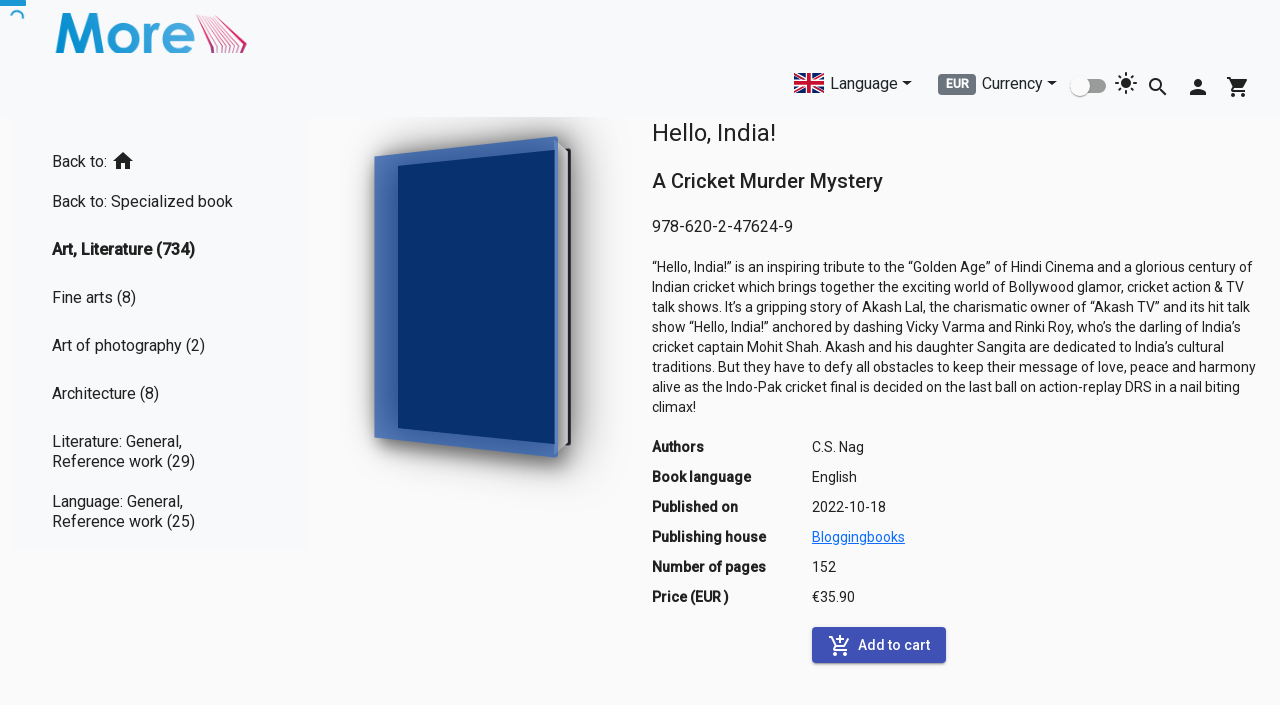

--- FILE ---
content_type: text/css; charset=utf-8
request_url: https://morebooks.de/shop-ui/styles.b393f721d51d6d090069.css
body_size: 35283
content:
.mat-badge-content{font-weight:600;font-size:12px;font-family:Roboto,Helvetica Neue,sans-serif}.mat-badge-small .mat-badge-content{font-size:9px}.mat-badge-large .mat-badge-content{font-size:24px}.mat-h1,.mat-headline,.mat-typography h1{font:400 24px/32px Roboto,Helvetica Neue,sans-serif;letter-spacing:normal;margin:0 0 16px}.mat-h2,.mat-title,.mat-typography h2{font:500 20px/32px Roboto,Helvetica Neue,sans-serif;letter-spacing:normal;margin:0 0 16px}.mat-h3,.mat-subheading-2,.mat-typography h3{font:400 16px/28px Roboto,Helvetica Neue,sans-serif;letter-spacing:normal;margin:0 0 16px}.mat-h4,.mat-subheading-1,.mat-typography h4{font:400 15px/24px Roboto,Helvetica Neue,sans-serif;letter-spacing:normal;margin:0 0 16px}.mat-h5,.mat-typography h5{font:400 calc(14px * .83)/20px Roboto,Helvetica Neue,sans-serif;margin:0 0 12px}.mat-h6,.mat-typography h6{font:400 calc(14px * .67)/20px Roboto,Helvetica Neue,sans-serif;margin:0 0 12px}.mat-body-2,.mat-body-strong{font:500 14px/24px Roboto,Helvetica Neue,sans-serif;letter-spacing:normal}.mat-body,.mat-body-1,.mat-typography{font:400 14px/20px Roboto,Helvetica Neue,sans-serif;letter-spacing:normal}.mat-body p,.mat-body-1 p,.mat-typography p{margin:0 0 12px}.mat-caption,.mat-small{font:400 12px/20px Roboto,Helvetica Neue,sans-serif;letter-spacing:normal}.mat-display-4,.mat-typography .mat-display-4{font:300 112px/112px Roboto,Helvetica Neue,sans-serif;letter-spacing:-.05em;margin:0 0 56px}.mat-display-3,.mat-typography .mat-display-3{font:400 56px/56px Roboto,Helvetica Neue,sans-serif;letter-spacing:-.02em;margin:0 0 64px}.mat-display-2,.mat-typography .mat-display-2{font:400 45px/48px Roboto,Helvetica Neue,sans-serif;letter-spacing:-.005em;margin:0 0 64px}.mat-display-1,.mat-typography .mat-display-1{font:400 34px/40px Roboto,Helvetica Neue,sans-serif;letter-spacing:normal;margin:0 0 64px}.mat-bottom-sheet-container{font:400 14px/20px Roboto,Helvetica Neue,sans-serif;letter-spacing:normal}.mat-button,.mat-fab,.mat-flat-button,.mat-icon-button,.mat-mini-fab,.mat-raised-button,.mat-stroked-button{font-family:Roboto,Helvetica Neue,sans-serif;font-size:14px;font-weight:500}.mat-button-toggle,.mat-card{font-family:Roboto,Helvetica Neue,sans-serif}.mat-card-title{font-size:24px;font-weight:500}.mat-card-header .mat-card-title{font-size:20px}.mat-card-content,.mat-card-subtitle{font-size:14px}.mat-checkbox{font-family:Roboto,Helvetica Neue,sans-serif}.mat-checkbox-layout .mat-checkbox-label{line-height:24px}.mat-chip{font-size:14px;font-weight:500}.mat-chip .mat-chip-remove.mat-icon,.mat-chip .mat-chip-trailing-icon.mat-icon{font-size:18px}.mat-table{font-family:Roboto,Helvetica Neue,sans-serif}.mat-header-cell{font-size:12px;font-weight:500}.mat-cell,.mat-footer-cell{font-size:14px}.mat-calendar{font-family:Roboto,Helvetica Neue,sans-serif}.mat-calendar-body{font-size:13px}.mat-calendar-body-label,.mat-calendar-period-button{font-size:14px;font-weight:500}.mat-calendar-table-header th{font-size:11px;font-weight:400}.mat-dialog-title{font:500 20px/32px Roboto,Helvetica Neue,sans-serif;letter-spacing:normal}.mat-expansion-panel-header{font-family:Roboto,Helvetica Neue,sans-serif;font-size:15px;font-weight:400}.mat-expansion-panel-content{font:400 14px/20px Roboto,Helvetica Neue,sans-serif;letter-spacing:normal}.mat-form-field{font-size:inherit;font-weight:400;line-height:1.125;font-family:Roboto,Helvetica Neue,sans-serif;letter-spacing:normal}.mat-form-field-wrapper{padding-bottom:1.34375em}.mat-form-field-prefix .mat-icon,.mat-form-field-suffix .mat-icon{font-size:150%;line-height:1.125}.mat-form-field-prefix .mat-icon-button,.mat-form-field-suffix .mat-icon-button{height:1.5em;width:1.5em}.mat-form-field-prefix .mat-icon-button .mat-icon,.mat-form-field-suffix .mat-icon-button .mat-icon{height:1.125em;line-height:1.125}.mat-form-field-infix{padding:.5em 0;border-top:.84375em solid #0000}.mat-form-field-can-float .mat-input-server:focus+.mat-form-field-label-wrapper .mat-form-field-label,.mat-form-field-can-float.mat-form-field-should-float .mat-form-field-label{transform:translateY(-1.34375em) scale(.75);width:133.3333333333%}.mat-form-field-can-float .mat-input-server[label]:not(:label-shown)+.mat-form-field-label-wrapper .mat-form-field-label{transform:translateY(-1.34374em) scale(.75);width:133.3333433333%}.mat-form-field-label-wrapper{top:-.84375em;padding-top:.84375em}.mat-form-field-label{top:1.34375em}.mat-form-field-underline{bottom:1.34375em}.mat-form-field-subscript-wrapper{font-size:75%;margin-top:.6666666667em;top:calc(100% - 1.7916666667em)}.mat-form-field-appearance-legacy .mat-form-field-wrapper{padding-bottom:1.25em}.mat-form-field-appearance-legacy .mat-form-field-infix{padding:.4375em 0}.mat-form-field-appearance-legacy.mat-form-field-can-float .mat-input-server:focus+.mat-form-field-label-wrapper .mat-form-field-label,.mat-form-field-appearance-legacy.mat-form-field-can-float.mat-form-field-should-float .mat-form-field-label{transform:translateY(-1.28125em) scale(.75) perspective(100px) translateZ(.001px);-ms-transform:translateY(-1.28125em) scale(.75);width:133.3333333333%}.mat-form-field-appearance-legacy.mat-form-field-can-float .mat-form-field-autofill-control:-webkit-autofill+.mat-form-field-label-wrapper .mat-form-field-label{transform:translateY(-1.28125em) scale(.75) perspective(100px) translateZ(.00101px);-ms-transform:translateY(-1.28124em) scale(.75);width:133.3333433333%}.mat-form-field-appearance-legacy.mat-form-field-can-float .mat-input-server[label]:not(:label-shown)+.mat-form-field-label-wrapper .mat-form-field-label{transform:translateY(-1.28125em) scale(.75) perspective(100px) translateZ(.00102px);-ms-transform:translateY(-1.28123em) scale(.75);width:133.3333533333%}.mat-form-field-appearance-legacy .mat-form-field-label{top:1.28125em}.mat-form-field-appearance-legacy .mat-form-field-underline{bottom:1.25em}.mat-form-field-appearance-legacy .mat-form-field-subscript-wrapper{margin-top:.5416666667em;top:calc(100% - 1.6666666667em)}@media print{.mat-form-field-appearance-legacy.mat-form-field-can-float .mat-input-server:focus+.mat-form-field-label-wrapper .mat-form-field-label,.mat-form-field-appearance-legacy.mat-form-field-can-float.mat-form-field-should-float .mat-form-field-label{transform:translateY(-1.28122em) scale(.75)}.mat-form-field-appearance-legacy.mat-form-field-can-float .mat-form-field-autofill-control:-webkit-autofill+.mat-form-field-label-wrapper .mat-form-field-label{transform:translateY(-1.28121em) scale(.75)}.mat-form-field-appearance-legacy.mat-form-field-can-float .mat-input-server[label]:not(:label-shown)+.mat-form-field-label-wrapper .mat-form-field-label{transform:translateY(-1.2812em) scale(.75)}}.mat-form-field-appearance-fill .mat-form-field-infix{padding:.25em 0 .75em}.mat-form-field-appearance-fill .mat-form-field-label{top:1.09375em;margin-top:-.5em}.mat-form-field-appearance-fill.mat-form-field-can-float .mat-input-server:focus+.mat-form-field-label-wrapper .mat-form-field-label,.mat-form-field-appearance-fill.mat-form-field-can-float.mat-form-field-should-float .mat-form-field-label{transform:translateY(-.59375em) scale(.75);width:133.3333333333%}.mat-form-field-appearance-fill.mat-form-field-can-float .mat-input-server[label]:not(:label-shown)+.mat-form-field-label-wrapper .mat-form-field-label{transform:translateY(-.59374em) scale(.75);width:133.3333433333%}.mat-form-field-appearance-outline .mat-form-field-infix{padding:1em 0}.mat-form-field-appearance-outline .mat-form-field-label{top:1.84375em;margin-top:-.25em}.mat-form-field-appearance-outline.mat-form-field-can-float .mat-input-server:focus+.mat-form-field-label-wrapper .mat-form-field-label,.mat-form-field-appearance-outline.mat-form-field-can-float.mat-form-field-should-float .mat-form-field-label{transform:translateY(-1.59375em) scale(.75);width:133.3333333333%}.mat-form-field-appearance-outline.mat-form-field-can-float .mat-input-server[label]:not(:label-shown)+.mat-form-field-label-wrapper .mat-form-field-label{transform:translateY(-1.59374em) scale(.75);width:133.3333433333%}.mat-grid-tile-footer,.mat-grid-tile-header{font-size:14px}.mat-grid-tile-footer .mat-line,.mat-grid-tile-header .mat-line{white-space:nowrap;overflow:hidden;text-overflow:ellipsis;display:block;box-sizing:border-box}.mat-grid-tile-footer .mat-line:nth-child(n+2),.mat-grid-tile-header .mat-line:nth-child(n+2){font-size:12px}input.mat-input-element{margin-top:-.0625em}.mat-menu-item{font-family:Roboto,Helvetica Neue,sans-serif;font-size:14px;font-weight:400}.mat-paginator,.mat-paginator-page-size .mat-select-trigger{font-family:Roboto,Helvetica Neue,sans-serif;font-size:12px}.mat-radio-button,.mat-select{font-family:Roboto,Helvetica Neue,sans-serif}.mat-select-trigger{height:1.125em}.mat-slide-toggle-content,.mat-slider-thumb-label-text{font-family:Roboto,Helvetica Neue,sans-serif}.mat-slider-thumb-label-text{font-size:12px;font-weight:500}.mat-stepper-horizontal,.mat-stepper-vertical{font-family:Roboto,Helvetica Neue,sans-serif}.mat-step-label{font-size:14px;font-weight:400}.mat-step-sub-label-error{font-weight:400}.mat-step-label-error{font-size:14px}.mat-step-label-selected{font-size:14px;font-weight:500}.mat-tab-group,.mat-tab-label,.mat-tab-link{font-family:Roboto,Helvetica Neue,sans-serif}.mat-tab-label,.mat-tab-link{font-size:14px;font-weight:500}.mat-toolbar,.mat-toolbar h1,.mat-toolbar h2,.mat-toolbar h3,.mat-toolbar h4,.mat-toolbar h5,.mat-toolbar h6{font:500 20px/32px Roboto,Helvetica Neue,sans-serif;letter-spacing:normal;margin:0}.mat-tooltip{font-family:Roboto,Helvetica Neue,sans-serif;font-size:10px;padding-top:6px;padding-bottom:6px}.mat-tooltip-handset{font-size:14px;padding-top:8px;padding-bottom:8px}.mat-list-item,.mat-list-option{font-family:Roboto,Helvetica Neue,sans-serif}.mat-list-base .mat-list-item{font-size:16px}.mat-list-base .mat-list-item .mat-line{white-space:nowrap;overflow:hidden;text-overflow:ellipsis;display:block;box-sizing:border-box}.mat-list-base .mat-list-item .mat-line:nth-child(n+2){font-size:14px}.mat-list-base .mat-list-option{font-size:16px}.mat-list-base .mat-list-option .mat-line{white-space:nowrap;overflow:hidden;text-overflow:ellipsis;display:block;box-sizing:border-box}.mat-list-base .mat-list-option .mat-line:nth-child(n+2){font-size:14px}.mat-list-base .mat-subheader{font-family:Roboto,Helvetica Neue,sans-serif;font-size:14px;font-weight:500}.mat-list-base[dense] .mat-list-item{font-size:12px}.mat-list-base[dense] .mat-list-item .mat-line{white-space:nowrap;overflow:hidden;text-overflow:ellipsis;display:block;box-sizing:border-box}.mat-list-base[dense] .mat-list-item .mat-line:nth-child(n+2),.mat-list-base[dense] .mat-list-option{font-size:12px}.mat-list-base[dense] .mat-list-option .mat-line{white-space:nowrap;overflow:hidden;text-overflow:ellipsis;display:block;box-sizing:border-box}.mat-list-base[dense] .mat-list-option .mat-line:nth-child(n+2){font-size:12px}.mat-list-base[dense] .mat-subheader{font-family:Roboto,Helvetica Neue,sans-serif;font-size:12px;font-weight:500}.mat-option{font-family:Roboto,Helvetica Neue,sans-serif;font-size:16px}.mat-optgroup-label{font:500 14px/24px Roboto,Helvetica Neue,sans-serif;letter-spacing:normal}.mat-simple-snackbar{font-family:Roboto,Helvetica Neue,sans-serif;font-size:14px}.mat-simple-snackbar-action{line-height:1;font-family:inherit;font-size:inherit;font-weight:500}.mat-tree{font-family:Roboto,Helvetica Neue,sans-serif}.mat-nested-tree-node,.mat-tree-node{font-weight:400;font-size:14px}.mat-ripple{overflow:hidden;position:relative}.mat-ripple:not(:empty){transform:translateZ(0)}.mat-ripple.mat-ripple-unbounded{overflow:visible}.mat-ripple-element{position:absolute;border-radius:50%;pointer-events:none;transition:opacity,transform 0ms cubic-bezier(0,0,.2,1);transform:scale(0)}.cdk-high-contrast-active .mat-ripple-element{display:none}.cdk-visually-hidden{border:0;clip:rect(0 0 0 0);height:1px;margin:-1px;overflow:hidden;padding:0;position:absolute;width:1px;white-space:nowrap;outline:0;-webkit-appearance:none;-moz-appearance:none}.cdk-global-overlay-wrapper,.cdk-overlay-container{pointer-events:none;top:0;left:0;height:100%;width:100%}.cdk-overlay-container{position:fixed;z-index:1000}.cdk-overlay-container:empty{display:none}.cdk-global-overlay-wrapper,.cdk-overlay-pane{display:flex;position:absolute;z-index:1000}.cdk-overlay-pane{pointer-events:auto;box-sizing:border-box;max-width:100%;max-height:100%}.cdk-overlay-backdrop{position:absolute;top:0;bottom:0;left:0;right:0;z-index:1000;pointer-events:auto;-webkit-tap-highlight-color:transparent;transition:opacity .4s cubic-bezier(.25,.8,.25,1);opacity:0}.cdk-overlay-backdrop.cdk-overlay-backdrop-showing{opacity:1}.cdk-high-contrast-active .cdk-overlay-backdrop.cdk-overlay-backdrop-showing{opacity:.6}.cdk-overlay-dark-backdrop{background:#00000052}.cdk-overlay-transparent-backdrop,.cdk-overlay-transparent-backdrop.cdk-overlay-backdrop-showing{opacity:0}.cdk-overlay-connected-position-bounding-box{position:absolute;z-index:1000;display:flex;flex-direction:column;min-width:1px;min-height:1px}.cdk-global-scrollblock{position:fixed;width:100%;overflow-y:scroll}textarea.cdk-textarea-autosize{resize:none}textarea.cdk-textarea-autosize-measuring{padding:2px 0!important;box-sizing:initial!important;height:auto!important;overflow:hidden!important}textarea.cdk-textarea-autosize-measuring-firefox{padding:2px 0!important;box-sizing:initial!important;height:0!important}.cdk-text-field-autofill-monitored:-webkit-autofill{animation:cdk-text-field-autofill-start 0s 1ms}.cdk-text-field-autofill-monitored:not(:-webkit-autofill){animation:cdk-text-field-autofill-end 0s 1ms}.mat-focus-indicator,.mat-mdc-focus-indicator{position:relative}.mat-ripple-element{background-color:#0000001a}.mat-option{color:#000000de}.mat-option.mat-selected:not(.mat-option-multiple):not(.mat-option-disabled),.mat-option:focus:not(.mat-option-disabled),.mat-option:hover:not(.mat-option-disabled){background:#0000000a}.mat-option.mat-active{background:#0000000a;color:#000000de}.mat-option.mat-option-disabled{color:#00000061}.mat-primary .mat-option.mat-selected:not(.mat-option-disabled){color:#3f51b5}.mat-accent .mat-option.mat-selected:not(.mat-option-disabled){color:#ff4081}.mat-warn .mat-option.mat-selected:not(.mat-option-disabled){color:#f44336}.mat-optgroup-label{color:#0000008a}.mat-optgroup-disabled .mat-optgroup-label{color:#00000061}.mat-pseudo-checkbox{color:#0000008a}.mat-pseudo-checkbox:after{color:#fafafa}.mat-pseudo-checkbox-disabled{color:#b0b0b0}.mat-primary .mat-pseudo-checkbox-checked,.mat-primary .mat-pseudo-checkbox-indeterminate{background:#3f51b5}.mat-accent .mat-pseudo-checkbox-checked,.mat-accent .mat-pseudo-checkbox-indeterminate,.mat-pseudo-checkbox-checked,.mat-pseudo-checkbox-indeterminate{background:#ff4081}.mat-warn .mat-pseudo-checkbox-checked,.mat-warn .mat-pseudo-checkbox-indeterminate{background:#f44336}.mat-pseudo-checkbox-checked.mat-pseudo-checkbox-disabled,.mat-pseudo-checkbox-indeterminate.mat-pseudo-checkbox-disabled{background:#b0b0b0}.mat-app-background{background-color:#fafafa;color:#000000de}.mat-elevation-z0{box-shadow:0 0 0 0 #0003,0 0 0 0 #00000024,0 0 0 0 #0000001f}.mat-elevation-z1{box-shadow:0 2px 1px -1px #0003,0 1px 1px 0 #00000024,0 1px 3px 0 #0000001f}.mat-elevation-z2{box-shadow:0 3px 1px -2px #0003,0 2px 2px 0 #00000024,0 1px 5px 0 #0000001f}.mat-elevation-z3{box-shadow:0 3px 3px -2px #0003,0 3px 4px 0 #00000024,0 1px 8px 0 #0000001f}.mat-elevation-z4{box-shadow:0 2px 4px -1px #0003,0 4px 5px 0 #00000024,0 1px 10px 0 #0000001f}.mat-elevation-z5{box-shadow:0 3px 5px -1px #0003,0 5px 8px 0 #00000024,0 1px 14px 0 #0000001f}.mat-elevation-z6{box-shadow:0 3px 5px -1px #0003,0 6px 10px 0 #00000024,0 1px 18px 0 #0000001f}.mat-elevation-z7{box-shadow:0 4px 5px -2px #0003,0 7px 10px 1px #00000024,0 2px 16px 1px #0000001f}.mat-elevation-z8{box-shadow:0 5px 5px -3px #0003,0 8px 10px 1px #00000024,0 3px 14px 2px #0000001f}.mat-elevation-z9{box-shadow:0 5px 6px -3px #0003,0 9px 12px 1px #00000024,0 3px 16px 2px #0000001f}.mat-elevation-z10{box-shadow:0 6px 6px -3px #0003,0 10px 14px 1px #00000024,0 4px 18px 3px #0000001f}.mat-elevation-z11{box-shadow:0 6px 7px -4px #0003,0 11px 15px 1px #00000024,0 4px 20px 3px #0000001f}.mat-elevation-z12{box-shadow:0 7px 8px -4px #0003,0 12px 17px 2px #00000024,0 5px 22px 4px #0000001f}.mat-elevation-z13{box-shadow:0 7px 8px -4px #0003,0 13px 19px 2px #00000024,0 5px 24px 4px #0000001f}.mat-elevation-z14{box-shadow:0 7px 9px -4px #0003,0 14px 21px 2px #00000024,0 5px 26px 4px #0000001f}.mat-elevation-z15{box-shadow:0 8px 9px -5px #0003,0 15px 22px 2px #00000024,0 6px 28px 5px #0000001f}.mat-elevation-z16{box-shadow:0 8px 10px -5px #0003,0 16px 24px 2px #00000024,0 6px 30px 5px #0000001f}.mat-elevation-z17{box-shadow:0 8px 11px -5px #0003,0 17px 26px 2px #00000024,0 6px 32px 5px #0000001f}.mat-elevation-z18{box-shadow:0 9px 11px -5px #0003,0 18px 28px 2px #00000024,0 7px 34px 6px #0000001f}.mat-elevation-z19{box-shadow:0 9px 12px -6px #0003,0 19px 29px 2px #00000024,0 7px 36px 6px #0000001f}.mat-elevation-z20{box-shadow:0 10px 13px -6px #0003,0 20px 31px 3px #00000024,0 8px 38px 7px #0000001f}.mat-elevation-z21{box-shadow:0 10px 13px -6px #0003,0 21px 33px 3px #00000024,0 8px 40px 7px #0000001f}.mat-elevation-z22{box-shadow:0 10px 14px -6px #0003,0 22px 35px 3px #00000024,0 8px 42px 7px #0000001f}.mat-elevation-z23{box-shadow:0 11px 14px -7px #0003,0 23px 36px 3px #00000024,0 9px 44px 8px #0000001f}.mat-elevation-z24{box-shadow:0 11px 15px -7px #0003,0 24px 38px 3px #00000024,0 9px 46px 8px #0000001f}.mat-autocomplete-panel{background:#fff;color:#000000de}.mat-autocomplete-panel:not([class*=mat-elevation-z]){box-shadow:0 2px 4px -1px #0003,0 4px 5px 0 #00000024,0 1px 10px 0 #0000001f}.mat-autocomplete-panel .mat-option.mat-selected:not(.mat-active):not(:hover){background:#fff}.mat-autocomplete-panel .mat-option.mat-selected:not(.mat-active):not(:hover):not(.mat-option-disabled){color:#000000de}.mat-badge{position:relative}.mat-badge-hidden .mat-badge-content{display:none}.mat-badge-content{position:absolute;text-align:center;display:inline-block;border-radius:50%;transition:transform .2s ease-in-out;transform:scale(.6);overflow:hidden;white-space:nowrap;text-overflow:ellipsis;pointer-events:none}.mat-badge-content._mat-animation-noopable,.ng-animate-disabled .mat-badge-content{transition:none}.mat-badge-content.mat-badge-active{transform:none}.mat-badge-small .mat-badge-content{width:16px;height:16px;line-height:16px}.mat-badge-small.mat-badge-above .mat-badge-content{top:-8px}.mat-badge-small.mat-badge-below .mat-badge-content{bottom:-8px}.mat-badge-small.mat-badge-before .mat-badge-content{left:-16px}[dir=rtl] .mat-badge-small.mat-badge-before .mat-badge-content{left:auto;right:-16px}.mat-badge-small.mat-badge-after .mat-badge-content{right:-16px}[dir=rtl] .mat-badge-small.mat-badge-after .mat-badge-content{right:auto;left:-16px}.mat-badge-small.mat-badge-overlap.mat-badge-before .mat-badge-content{left:-8px}[dir=rtl] .mat-badge-small.mat-badge-overlap.mat-badge-before .mat-badge-content{left:auto;right:-8px}.mat-badge-small.mat-badge-overlap.mat-badge-after .mat-badge-content{right:-8px}[dir=rtl] .mat-badge-small.mat-badge-overlap.mat-badge-after .mat-badge-content{right:auto;left:-8px}.mat-badge-medium .mat-badge-content{width:22px;height:22px;line-height:22px}.mat-badge-medium.mat-badge-above .mat-badge-content{top:-11px}.mat-badge-medium.mat-badge-below .mat-badge-content{bottom:-11px}.mat-badge-medium.mat-badge-before .mat-badge-content{left:-22px}[dir=rtl] .mat-badge-medium.mat-badge-before .mat-badge-content{left:auto;right:-22px}.mat-badge-medium.mat-badge-after .mat-badge-content{right:-22px}[dir=rtl] .mat-badge-medium.mat-badge-after .mat-badge-content{right:auto;left:-22px}.mat-badge-medium.mat-badge-overlap.mat-badge-before .mat-badge-content{left:-11px}[dir=rtl] .mat-badge-medium.mat-badge-overlap.mat-badge-before .mat-badge-content{left:auto;right:-11px}.mat-badge-medium.mat-badge-overlap.mat-badge-after .mat-badge-content{right:-11px}[dir=rtl] .mat-badge-medium.mat-badge-overlap.mat-badge-after .mat-badge-content{right:auto;left:-11px}.mat-badge-large .mat-badge-content{width:28px;height:28px;line-height:28px}.mat-badge-large.mat-badge-above .mat-badge-content{top:-14px}.mat-badge-large.mat-badge-below .mat-badge-content{bottom:-14px}.mat-badge-large.mat-badge-before .mat-badge-content{left:-28px}[dir=rtl] .mat-badge-large.mat-badge-before .mat-badge-content{left:auto;right:-28px}.mat-badge-large.mat-badge-after .mat-badge-content{right:-28px}[dir=rtl] .mat-badge-large.mat-badge-after .mat-badge-content{right:auto;left:-28px}.mat-badge-large.mat-badge-overlap.mat-badge-before .mat-badge-content{left:-14px}[dir=rtl] .mat-badge-large.mat-badge-overlap.mat-badge-before .mat-badge-content{left:auto;right:-14px}.mat-badge-large.mat-badge-overlap.mat-badge-after .mat-badge-content{right:-14px}[dir=rtl] .mat-badge-large.mat-badge-overlap.mat-badge-after .mat-badge-content{right:auto;left:-14px}.mat-badge-content{color:#fff;background:#3f51b5}.cdk-high-contrast-active .mat-badge-content{outline:1px solid;border-radius:0}.mat-badge-accent .mat-badge-content{background:#ff4081;color:#fff}.mat-badge-warn .mat-badge-content{color:#fff;background:#f44336}.mat-badge-disabled .mat-badge-content{background:#b9b9b9;color:#00000061}.mat-bottom-sheet-container{box-shadow:0 8px 10px -5px #0003,0 16px 24px 2px #00000024,0 6px 30px 5px #0000001f;background:#fff;color:#000000de}.mat-button,.mat-icon-button,.mat-stroked-button{color:inherit;background:#0000}.mat-button.mat-primary,.mat-icon-button.mat-primary,.mat-stroked-button.mat-primary{color:#3f51b5}.mat-button.mat-accent,.mat-icon-button.mat-accent,.mat-stroked-button.mat-accent{color:#ff4081}.mat-button.mat-warn,.mat-icon-button.mat-warn,.mat-stroked-button.mat-warn{color:#f44336}.mat-button.mat-accent.mat-button-disabled,.mat-button.mat-button-disabled.mat-button-disabled,.mat-button.mat-primary.mat-button-disabled,.mat-button.mat-warn.mat-button-disabled,.mat-icon-button.mat-accent.mat-button-disabled,.mat-icon-button.mat-button-disabled.mat-button-disabled,.mat-icon-button.mat-primary.mat-button-disabled,.mat-icon-button.mat-warn.mat-button-disabled,.mat-stroked-button.mat-accent.mat-button-disabled,.mat-stroked-button.mat-button-disabled.mat-button-disabled,.mat-stroked-button.mat-primary.mat-button-disabled,.mat-stroked-button.mat-warn.mat-button-disabled{color:#00000042}.mat-button.mat-primary .mat-button-focus-overlay,.mat-icon-button.mat-primary .mat-button-focus-overlay,.mat-stroked-button.mat-primary .mat-button-focus-overlay{background-color:#3f51b5}.mat-button.mat-accent .mat-button-focus-overlay,.mat-icon-button.mat-accent .mat-button-focus-overlay,.mat-stroked-button.mat-accent .mat-button-focus-overlay{background-color:#ff4081}.mat-button.mat-warn .mat-button-focus-overlay,.mat-icon-button.mat-warn .mat-button-focus-overlay,.mat-stroked-button.mat-warn .mat-button-focus-overlay{background-color:#f44336}.mat-button.mat-button-disabled .mat-button-focus-overlay,.mat-icon-button.mat-button-disabled .mat-button-focus-overlay,.mat-stroked-button.mat-button-disabled .mat-button-focus-overlay{background-color:initial}.mat-button .mat-ripple-element,.mat-icon-button .mat-ripple-element,.mat-stroked-button .mat-ripple-element{opacity:.1;background-color:currentColor}.mat-button-focus-overlay{background:#000}.mat-stroked-button:not(.mat-button-disabled){border-color:#0000001f}.mat-fab,.mat-flat-button,.mat-mini-fab,.mat-raised-button{color:#000000de;background-color:#fff}.mat-fab.mat-accent,.mat-fab.mat-primary,.mat-fab.mat-warn,.mat-flat-button.mat-accent,.mat-flat-button.mat-primary,.mat-flat-button.mat-warn,.mat-mini-fab.mat-accent,.mat-mini-fab.mat-primary,.mat-mini-fab.mat-warn,.mat-raised-button.mat-accent,.mat-raised-button.mat-primary,.mat-raised-button.mat-warn{color:#fff}.mat-fab.mat-accent.mat-button-disabled,.mat-fab.mat-button-disabled.mat-button-disabled,.mat-fab.mat-primary.mat-button-disabled,.mat-fab.mat-warn.mat-button-disabled,.mat-flat-button.mat-accent.mat-button-disabled,.mat-flat-button.mat-button-disabled.mat-button-disabled,.mat-flat-button.mat-primary.mat-button-disabled,.mat-flat-button.mat-warn.mat-button-disabled,.mat-mini-fab.mat-accent.mat-button-disabled,.mat-mini-fab.mat-button-disabled.mat-button-disabled,.mat-mini-fab.mat-primary.mat-button-disabled,.mat-mini-fab.mat-warn.mat-button-disabled,.mat-raised-button.mat-accent.mat-button-disabled,.mat-raised-button.mat-button-disabled.mat-button-disabled,.mat-raised-button.mat-primary.mat-button-disabled,.mat-raised-button.mat-warn.mat-button-disabled{color:#00000042}.mat-fab.mat-primary,.mat-flat-button.mat-primary,.mat-mini-fab.mat-primary,.mat-raised-button.mat-primary{background-color:#3f51b5}.mat-fab.mat-accent,.mat-flat-button.mat-accent,.mat-mini-fab.mat-accent,.mat-raised-button.mat-accent{background-color:#ff4081}.mat-fab.mat-warn,.mat-flat-button.mat-warn,.mat-mini-fab.mat-warn,.mat-raised-button.mat-warn{background-color:#f44336}.mat-fab.mat-accent.mat-button-disabled,.mat-fab.mat-button-disabled.mat-button-disabled,.mat-fab.mat-primary.mat-button-disabled,.mat-fab.mat-warn.mat-button-disabled,.mat-flat-button.mat-accent.mat-button-disabled,.mat-flat-button.mat-button-disabled.mat-button-disabled,.mat-flat-button.mat-primary.mat-button-disabled,.mat-flat-button.mat-warn.mat-button-disabled,.mat-mini-fab.mat-accent.mat-button-disabled,.mat-mini-fab.mat-button-disabled.mat-button-disabled,.mat-mini-fab.mat-primary.mat-button-disabled,.mat-mini-fab.mat-warn.mat-button-disabled,.mat-raised-button.mat-accent.mat-button-disabled,.mat-raised-button.mat-button-disabled.mat-button-disabled,.mat-raised-button.mat-primary.mat-button-disabled,.mat-raised-button.mat-warn.mat-button-disabled{background-color:#0000001f}.mat-fab.mat-accent .mat-ripple-element,.mat-fab.mat-primary .mat-ripple-element,.mat-fab.mat-warn .mat-ripple-element,.mat-flat-button.mat-accent .mat-ripple-element,.mat-flat-button.mat-primary .mat-ripple-element,.mat-flat-button.mat-warn .mat-ripple-element,.mat-mini-fab.mat-accent .mat-ripple-element,.mat-mini-fab.mat-primary .mat-ripple-element,.mat-mini-fab.mat-warn .mat-ripple-element,.mat-raised-button.mat-accent .mat-ripple-element,.mat-raised-button.mat-primary .mat-ripple-element,.mat-raised-button.mat-warn .mat-ripple-element{background-color:#ffffff1a}.mat-flat-button:not([class*=mat-elevation-z]),.mat-stroked-button:not([class*=mat-elevation-z]){box-shadow:0 0 0 0 #0003,0 0 0 0 #00000024,0 0 0 0 #0000001f}.mat-raised-button:not([class*=mat-elevation-z]){box-shadow:0 3px 1px -2px #0003,0 2px 2px 0 #00000024,0 1px 5px 0 #0000001f}.mat-raised-button:not(.mat-button-disabled):active:not([class*=mat-elevation-z]){box-shadow:0 5px 5px -3px #0003,0 8px 10px 1px #00000024,0 3px 14px 2px #0000001f}.mat-raised-button.mat-button-disabled:not([class*=mat-elevation-z]){box-shadow:0 0 0 0 #0003,0 0 0 0 #00000024,0 0 0 0 #0000001f}.mat-fab:not([class*=mat-elevation-z]),.mat-mini-fab:not([class*=mat-elevation-z]){box-shadow:0 3px 5px -1px #0003,0 6px 10px 0 #00000024,0 1px 18px 0 #0000001f}.mat-fab:not(.mat-button-disabled):active:not([class*=mat-elevation-z]),.mat-mini-fab:not(.mat-button-disabled):active:not([class*=mat-elevation-z]){box-shadow:0 7px 8px -4px #0003,0 12px 17px 2px #00000024,0 5px 22px 4px #0000001f}.mat-fab.mat-button-disabled:not([class*=mat-elevation-z]),.mat-mini-fab.mat-button-disabled:not([class*=mat-elevation-z]){box-shadow:0 0 0 0 #0003,0 0 0 0 #00000024,0 0 0 0 #0000001f}.mat-button-toggle-group,.mat-button-toggle-standalone{box-shadow:0 3px 1px -2px #0003,0 2px 2px 0 #00000024,0 1px 5px 0 #0000001f}.mat-button-toggle-group-appearance-standard,.mat-button-toggle-standalone.mat-button-toggle-appearance-standard{box-shadow:none}.mat-button-toggle{color:#00000061}.mat-button-toggle .mat-button-toggle-focus-overlay{background-color:#0000001f}.mat-button-toggle-appearance-standard{color:#000000de;background:#fff}.mat-button-toggle-appearance-standard .mat-button-toggle-focus-overlay{background-color:#000}.mat-button-toggle-group-appearance-standard .mat-button-toggle+.mat-button-toggle{border-left:1px solid #0000001f}[dir=rtl] .mat-button-toggle-group-appearance-standard .mat-button-toggle+.mat-button-toggle{border-left:none;border-right:1px solid #0000001f}.mat-button-toggle-group-appearance-standard.mat-button-toggle-vertical .mat-button-toggle+.mat-button-toggle{border-left:none;border-right:none;border-top:1px solid #0000001f}.mat-button-toggle-checked{background-color:#e0e0e0;color:#0000008a}.mat-button-toggle-checked.mat-button-toggle-appearance-standard{color:#000000de}.mat-button-toggle-disabled{color:#00000042;background-color:#eee}.mat-button-toggle-disabled.mat-button-toggle-appearance-standard{background:#fff}.mat-button-toggle-disabled.mat-button-toggle-checked{background-color:#bdbdbd}.mat-button-toggle-group-appearance-standard,.mat-button-toggle-standalone.mat-button-toggle-appearance-standard{border:1px solid #0000001f}.mat-button-toggle-appearance-standard .mat-button-toggle-label-content{line-height:48px}.mat-card{background:#fff;color:#000000de}.mat-card:not([class*=mat-elevation-z]){box-shadow:0 2px 1px -1px #0003,0 1px 1px 0 #00000024,0 1px 3px 0 #0000001f}.mat-card.mat-card-flat:not([class*=mat-elevation-z]){box-shadow:0 0 0 0 #0003,0 0 0 0 #00000024,0 0 0 0 #0000001f}.mat-card-subtitle{color:#0000008a}.mat-checkbox-frame{border-color:#0000008a}.mat-checkbox-checkmark{fill:#fafafa}.mat-checkbox-checkmark-path{stroke:#fafafa!important}.mat-checkbox-mixedmark{background-color:#fafafa}.mat-checkbox-checked.mat-primary .mat-checkbox-background,.mat-checkbox-indeterminate.mat-primary .mat-checkbox-background{background-color:#3f51b5}.mat-checkbox-checked.mat-accent .mat-checkbox-background,.mat-checkbox-indeterminate.mat-accent .mat-checkbox-background{background-color:#ff4081}.mat-checkbox-checked.mat-warn .mat-checkbox-background,.mat-checkbox-indeterminate.mat-warn .mat-checkbox-background{background-color:#f44336}.mat-checkbox-disabled.mat-checkbox-checked .mat-checkbox-background,.mat-checkbox-disabled.mat-checkbox-indeterminate .mat-checkbox-background{background-color:#b0b0b0}.mat-checkbox-disabled:not(.mat-checkbox-checked) .mat-checkbox-frame{border-color:#b0b0b0}.mat-checkbox-disabled .mat-checkbox-label{color:#0000008a}.mat-checkbox .mat-ripple-element{background-color:#000}.mat-checkbox-checked:not(.mat-checkbox-disabled).mat-primary .mat-ripple-element,.mat-checkbox:active:not(.mat-checkbox-disabled).mat-primary .mat-ripple-element{background:#3f51b5}.mat-checkbox-checked:not(.mat-checkbox-disabled).mat-accent .mat-ripple-element,.mat-checkbox:active:not(.mat-checkbox-disabled).mat-accent .mat-ripple-element{background:#ff4081}.mat-checkbox-checked:not(.mat-checkbox-disabled).mat-warn .mat-ripple-element,.mat-checkbox:active:not(.mat-checkbox-disabled).mat-warn .mat-ripple-element{background:#f44336}.mat-chip.mat-standard-chip{background-color:#e0e0e0;color:#000000de}.mat-chip.mat-standard-chip .mat-chip-remove{color:#000000de;opacity:.4}.mat-chip.mat-standard-chip:not(.mat-chip-disabled):active{box-shadow:0 3px 3px -2px #0003,0 3px 4px 0 #00000024,0 1px 8px 0 #0000001f}.mat-chip.mat-standard-chip:not(.mat-chip-disabled) .mat-chip-remove:hover{opacity:.54}.mat-chip.mat-standard-chip.mat-chip-disabled{opacity:.4}.mat-chip.mat-standard-chip:after{background:#000}.mat-chip.mat-standard-chip.mat-chip-selected.mat-primary{background-color:#3f51b5;color:#fff}.mat-chip.mat-standard-chip.mat-chip-selected.mat-primary .mat-chip-remove{color:#fff;opacity:.4}.mat-chip.mat-standard-chip.mat-chip-selected.mat-primary .mat-ripple-element{background-color:#ffffff1a}.mat-chip.mat-standard-chip.mat-chip-selected.mat-warn{background-color:#f44336;color:#fff}.mat-chip.mat-standard-chip.mat-chip-selected.mat-warn .mat-chip-remove{color:#fff;opacity:.4}.mat-chip.mat-standard-chip.mat-chip-selected.mat-warn .mat-ripple-element{background-color:#ffffff1a}.mat-chip.mat-standard-chip.mat-chip-selected.mat-accent{background-color:#ff4081;color:#fff}.mat-chip.mat-standard-chip.mat-chip-selected.mat-accent .mat-chip-remove{color:#fff;opacity:.4}.mat-chip.mat-standard-chip.mat-chip-selected.mat-accent .mat-ripple-element{background-color:#ffffff1a}.mat-table{background:#fff}.mat-table tbody,.mat-table tfoot,.mat-table thead,.mat-table-sticky,[mat-footer-row],[mat-header-row],[mat-row],mat-footer-row,mat-header-row,mat-row{background:inherit}mat-footer-row,mat-header-row,mat-row,td.mat-cell,td.mat-footer-cell,th.mat-header-cell{border-bottom-color:#0000001f}.mat-header-cell{color:#0000008a}.mat-cell,.mat-footer-cell{color:#000000de}.mat-calendar-arrow{border-top-color:#0000008a}.mat-datepicker-content .mat-calendar-next-button,.mat-datepicker-content .mat-calendar-previous-button,.mat-datepicker-toggle{color:#0000008a}.mat-calendar-table-header-divider:after{background:#0000001f}.mat-calendar-body-label,.mat-calendar-table-header{color:#0000008a}.mat-calendar-body-cell-content,.mat-date-range-input-separator{color:#000000de;border-color:#0000}.mat-calendar-body-disabled>.mat-calendar-body-cell-content:not(.mat-calendar-body-selected):not(.mat-calendar-body-comparison-identical),.mat-form-field-disabled .mat-date-range-input-separator{color:#00000061}.mat-calendar-body-in-preview{color:#0000003d}.mat-calendar-body-today:not(.mat-calendar-body-selected):not(.mat-calendar-body-comparison-identical){border-color:#00000061}.mat-calendar-body-disabled>.mat-calendar-body-today:not(.mat-calendar-body-selected):not(.mat-calendar-body-comparison-identical){border-color:#0000002e}.mat-calendar-body-in-range:before{background:#3f51b533}.mat-calendar-body-comparison-identical,.mat-calendar-body-in-comparison-range:before{background:#f9ab0033}.mat-calendar-body-comparison-bridge-start:before,[dir=rtl] .mat-calendar-body-comparison-bridge-end:before{background:linear-gradient(90deg,#3f51b533 50%,#f9ab0033 0)}.mat-calendar-body-comparison-bridge-end:before,[dir=rtl] .mat-calendar-body-comparison-bridge-start:before{background:linear-gradient(270deg,#3f51b533 50%,#f9ab0033 0)}.mat-calendar-body-in-comparison-range.mat-calendar-body-in-range:after,.mat-calendar-body-in-range>.mat-calendar-body-comparison-identical{background:#a8dab5}.mat-calendar-body-comparison-identical.mat-calendar-body-selected,.mat-calendar-body-in-comparison-range>.mat-calendar-body-selected{background:#46a35e}.mat-calendar-body-selected{background-color:#3f51b5;color:#fff}.mat-calendar-body-disabled>.mat-calendar-body-selected{background-color:#3f51b566}.mat-calendar-body-today.mat-calendar-body-selected{box-shadow:inset 0 0 0 1px #fff}.cdk-keyboard-focused .mat-calendar-body-active>.mat-calendar-body-cell-content:not(.mat-calendar-body-selected):not(.mat-calendar-body-comparison-identical),.cdk-program-focused .mat-calendar-body-active>.mat-calendar-body-cell-content:not(.mat-calendar-body-selected):not(.mat-calendar-body-comparison-identical),.mat-calendar-body-cell:not(.mat-calendar-body-disabled):hover>.mat-calendar-body-cell-content:not(.mat-calendar-body-selected):not(.mat-calendar-body-comparison-identical){background-color:#3f51b54d}.mat-datepicker-content{box-shadow:0 2px 4px -1px #0003,0 4px 5px 0 #00000024,0 1px 10px 0 #0000001f;background-color:#fff;color:#000000de}.mat-datepicker-content.mat-accent .mat-calendar-body-in-range:before{background:#ff408133}.mat-datepicker-content.mat-accent .mat-calendar-body-comparison-identical,.mat-datepicker-content.mat-accent .mat-calendar-body-in-comparison-range:before{background:#f9ab0033}.mat-datepicker-content.mat-accent .mat-calendar-body-comparison-bridge-start:before,.mat-datepicker-content.mat-accent [dir=rtl] .mat-calendar-body-comparison-bridge-end:before{background:linear-gradient(90deg,#ff408133 50%,#f9ab0033 0)}.mat-datepicker-content.mat-accent .mat-calendar-body-comparison-bridge-end:before,.mat-datepicker-content.mat-accent [dir=rtl] .mat-calendar-body-comparison-bridge-start:before{background:linear-gradient(270deg,#ff408133 50%,#f9ab0033 0)}.mat-datepicker-content.mat-accent .mat-calendar-body-in-comparison-range.mat-calendar-body-in-range:after,.mat-datepicker-content.mat-accent .mat-calendar-body-in-range>.mat-calendar-body-comparison-identical{background:#a8dab5}.mat-datepicker-content.mat-accent .mat-calendar-body-comparison-identical.mat-calendar-body-selected,.mat-datepicker-content.mat-accent .mat-calendar-body-in-comparison-range>.mat-calendar-body-selected{background:#46a35e}.mat-datepicker-content.mat-accent .mat-calendar-body-selected{background-color:#ff4081;color:#fff}.mat-datepicker-content.mat-accent .mat-calendar-body-disabled>.mat-calendar-body-selected{background-color:#ff408166}.mat-datepicker-content.mat-accent .mat-calendar-body-today.mat-calendar-body-selected{box-shadow:inset 0 0 0 1px #fff}.mat-datepicker-content.mat-accent .cdk-keyboard-focused .mat-calendar-body-active>.mat-calendar-body-cell-content:not(.mat-calendar-body-selected):not(.mat-calendar-body-comparison-identical),.mat-datepicker-content.mat-accent .cdk-program-focused .mat-calendar-body-active>.mat-calendar-body-cell-content:not(.mat-calendar-body-selected):not(.mat-calendar-body-comparison-identical),.mat-datepicker-content.mat-accent .mat-calendar-body-cell:not(.mat-calendar-body-disabled):hover>.mat-calendar-body-cell-content:not(.mat-calendar-body-selected):not(.mat-calendar-body-comparison-identical){background-color:#ff40814d}.mat-datepicker-content.mat-warn .mat-calendar-body-in-range:before{background:#f4433633}.mat-datepicker-content.mat-warn .mat-calendar-body-comparison-identical,.mat-datepicker-content.mat-warn .mat-calendar-body-in-comparison-range:before{background:#f9ab0033}.mat-datepicker-content.mat-warn .mat-calendar-body-comparison-bridge-start:before,.mat-datepicker-content.mat-warn [dir=rtl] .mat-calendar-body-comparison-bridge-end:before{background:linear-gradient(90deg,#f4433633 50%,#f9ab0033 0)}.mat-datepicker-content.mat-warn .mat-calendar-body-comparison-bridge-end:before,.mat-datepicker-content.mat-warn [dir=rtl] .mat-calendar-body-comparison-bridge-start:before{background:linear-gradient(270deg,#f4433633 50%,#f9ab0033 0)}.mat-datepicker-content.mat-warn .mat-calendar-body-in-comparison-range.mat-calendar-body-in-range:after,.mat-datepicker-content.mat-warn .mat-calendar-body-in-range>.mat-calendar-body-comparison-identical{background:#a8dab5}.mat-datepicker-content.mat-warn .mat-calendar-body-comparison-identical.mat-calendar-body-selected,.mat-datepicker-content.mat-warn .mat-calendar-body-in-comparison-range>.mat-calendar-body-selected{background:#46a35e}.mat-datepicker-content.mat-warn .mat-calendar-body-selected{background-color:#f44336;color:#fff}.mat-datepicker-content.mat-warn .mat-calendar-body-disabled>.mat-calendar-body-selected{background-color:#f4433666}.mat-datepicker-content.mat-warn .mat-calendar-body-today.mat-calendar-body-selected{box-shadow:inset 0 0 0 1px #fff}.mat-datepicker-content.mat-warn .cdk-keyboard-focused .mat-calendar-body-active>.mat-calendar-body-cell-content:not(.mat-calendar-body-selected):not(.mat-calendar-body-comparison-identical),.mat-datepicker-content.mat-warn .cdk-program-focused .mat-calendar-body-active>.mat-calendar-body-cell-content:not(.mat-calendar-body-selected):not(.mat-calendar-body-comparison-identical),.mat-datepicker-content.mat-warn .mat-calendar-body-cell:not(.mat-calendar-body-disabled):hover>.mat-calendar-body-cell-content:not(.mat-calendar-body-selected):not(.mat-calendar-body-comparison-identical){background-color:#f443364d}.mat-datepicker-content-touch{box-shadow:0 11px 15px -7px #0003,0 24px 38px 3px #00000024,0 9px 46px 8px #0000001f}.mat-datepicker-toggle-active{color:#3f51b5}.mat-datepicker-toggle-active.mat-accent{color:#ff4081}.mat-datepicker-toggle-active.mat-warn{color:#f44336}.mat-date-range-input-inner[disabled]{color:#00000061}.mat-dialog-container{box-shadow:0 11px 15px -7px #0003,0 24px 38px 3px #00000024,0 9px 46px 8px #0000001f;background:#fff;color:#000000de}.mat-divider{border-top-color:#0000001f}.mat-divider-vertical{border-right-color:#0000001f}.mat-expansion-panel{background:#fff;color:#000000de}.mat-expansion-panel:not([class*=mat-elevation-z]){box-shadow:0 3px 1px -2px #0003,0 2px 2px 0 #00000024,0 1px 5px 0 #0000001f}.mat-action-row{border-top-color:#0000001f}.mat-expansion-panel .mat-expansion-panel-header.cdk-keyboard-focused:not([aria-disabled=true]),.mat-expansion-panel .mat-expansion-panel-header.cdk-program-focused:not([aria-disabled=true]),.mat-expansion-panel:not(.mat-expanded) .mat-expansion-panel-header:hover:not([aria-disabled=true]){background:#0000000a}@media(hover: none){.mat-expansion-panel:not(.mat-expanded):not([aria-disabled=true]) .mat-expansion-panel-header:hover{background:#fff}}.mat-expansion-panel-header-title{color:#000000de}.mat-expansion-indicator:after,.mat-expansion-panel-header-description{color:#0000008a}.mat-expansion-panel-header[aria-disabled=true]{color:#00000042}.mat-expansion-panel-header[aria-disabled=true] .mat-expansion-panel-header-description,.mat-expansion-panel-header[aria-disabled=true] .mat-expansion-panel-header-title{color:inherit}.mat-expansion-panel-header{height:48px}.mat-expansion-panel-header.mat-expanded{height:64px}.mat-form-field-label,.mat-hint{color:#0009}.mat-form-field.mat-focused .mat-form-field-label{color:#3f51b5}.mat-form-field.mat-focused .mat-form-field-label.mat-accent{color:#ff4081}.mat-form-field.mat-focused .mat-form-field-label.mat-warn{color:#f44336}.mat-focused .mat-form-field-required-marker{color:#ff4081}.mat-form-field-ripple{background-color:#000000de}.mat-form-field.mat-focused .mat-form-field-ripple{background-color:#3f51b5}.mat-form-field.mat-focused .mat-form-field-ripple.mat-accent{background-color:#ff4081}.mat-form-field.mat-focused .mat-form-field-ripple.mat-warn{background-color:#f44336}.mat-form-field-type-mat-native-select.mat-focused:not(.mat-form-field-invalid) .mat-form-field-infix:after{color:#3f51b5}.mat-form-field-type-mat-native-select.mat-focused:not(.mat-form-field-invalid).mat-accent .mat-form-field-infix:after{color:#ff4081}.mat-form-field-type-mat-native-select.mat-focused:not(.mat-form-field-invalid).mat-warn .mat-form-field-infix:after,.mat-form-field.mat-form-field-invalid .mat-form-field-label,.mat-form-field.mat-form-field-invalid .mat-form-field-label .mat-form-field-required-marker,.mat-form-field.mat-form-field-invalid .mat-form-field-label.mat-accent{color:#f44336}.mat-form-field.mat-form-field-invalid .mat-form-field-ripple,.mat-form-field.mat-form-field-invalid .mat-form-field-ripple.mat-accent{background-color:#f44336}.mat-error{color:#f44336}.mat-form-field-appearance-legacy .mat-form-field-label,.mat-form-field-appearance-legacy .mat-hint{color:#0000008a}.mat-form-field-appearance-legacy .mat-form-field-underline{background-color:#0000006b}.mat-form-field-appearance-legacy.mat-form-field-disabled .mat-form-field-underline{background-image:linear-gradient(90deg,#0000006b 0,#0000006b 33%,#0000 0);background-size:4px 100%;background-repeat:repeat-x}.mat-form-field-appearance-standard .mat-form-field-underline{background-color:#0000006b}.mat-form-field-appearance-standard.mat-form-field-disabled .mat-form-field-underline{background-image:linear-gradient(90deg,#0000006b 0,#0000006b 33%,#0000 0);background-size:4px 100%;background-repeat:repeat-x}.mat-form-field-appearance-fill .mat-form-field-flex{background-color:#0000000a}.mat-form-field-appearance-fill.mat-form-field-disabled .mat-form-field-flex{background-color:#00000005}.mat-form-field-appearance-fill .mat-form-field-underline:before{background-color:#0000006b}.mat-form-field-appearance-fill.mat-form-field-disabled .mat-form-field-label{color:#00000061}.mat-form-field-appearance-fill.mat-form-field-disabled .mat-form-field-underline:before{background-color:initial}.mat-form-field-appearance-outline .mat-form-field-outline{color:#0000001f}.mat-form-field-appearance-outline .mat-form-field-outline-thick{color:#000000de}.mat-form-field-appearance-outline.mat-focused .mat-form-field-outline-thick{color:#3f51b5}.mat-form-field-appearance-outline.mat-focused.mat-accent .mat-form-field-outline-thick{color:#ff4081}.mat-form-field-appearance-outline.mat-focused.mat-warn .mat-form-field-outline-thick,.mat-form-field-appearance-outline.mat-form-field-invalid.mat-form-field-invalid .mat-form-field-outline-thick{color:#f44336}.mat-form-field-appearance-outline.mat-form-field-disabled .mat-form-field-label{color:#00000061}.mat-form-field-appearance-outline.mat-form-field-disabled .mat-form-field-outline{color:#0000000f}.mat-icon.mat-primary{color:#3f51b5}.mat-icon.mat-accent{color:#ff4081}.mat-icon.mat-warn{color:#f44336}.mat-form-field-type-mat-native-select .mat-form-field-infix:after{color:#0000008a}.mat-form-field-type-mat-native-select.mat-form-field-disabled .mat-form-field-infix:after,.mat-input-element:disabled{color:#00000061}.mat-input-element{caret-color:#3f51b5}.mat-input-element::placeholder{color:#0000006b}.mat-input-element::-moz-placeholder{color:#0000006b}.mat-input-element::-webkit-input-placeholder{color:#0000006b}.mat-input-element:-ms-input-placeholder{color:#0000006b}.mat-form-field.mat-accent .mat-input-element{caret-color:#ff4081}.mat-form-field-invalid .mat-input-element,.mat-form-field.mat-warn .mat-input-element{caret-color:#f44336}.mat-form-field-type-mat-native-select.mat-form-field-invalid .mat-form-field-infix:after{color:#f44336}.mat-list-base .mat-list-item,.mat-list-base .mat-list-option{color:#000000de}.mat-list-base .mat-subheader{color:#0000008a}.mat-list-item-disabled{background-color:#eee}.mat-action-list .mat-list-item:focus,.mat-action-list .mat-list-item:hover,.mat-list-option:focus,.mat-list-option:hover,.mat-nav-list .mat-list-item:focus,.mat-nav-list .mat-list-item:hover{background:#0000000a}.mat-list-single-selected-option,.mat-list-single-selected-option:focus,.mat-list-single-selected-option:hover{background:#0000001f}.mat-menu-panel{background:#fff}.mat-menu-panel:not([class*=mat-elevation-z]){box-shadow:0 2px 4px -1px #0003,0 4px 5px 0 #00000024,0 1px 10px 0 #0000001f}.mat-menu-item{background:#0000;color:#000000de}.mat-menu-item[disabled],.mat-menu-item[disabled] .mat-icon-no-color,.mat-menu-item[disabled] .mat-menu-submenu-icon{color:#00000061}.mat-menu-item .mat-icon-no-color,.mat-menu-submenu-icon{color:#0000008a}.mat-menu-item-highlighted:not([disabled]),.mat-menu-item.cdk-keyboard-focused:not([disabled]),.mat-menu-item.cdk-program-focused:not([disabled]),.mat-menu-item:hover:not([disabled]){background:#0000000a}.mat-paginator{background:#fff}.mat-paginator,.mat-paginator-page-size .mat-select-trigger{color:#0000008a}.mat-paginator-decrement,.mat-paginator-increment{border-top:2px solid #0000008a;border-right:2px solid #0000008a}.mat-paginator-first,.mat-paginator-last{border-top:2px solid #0000008a}.mat-icon-button[disabled] .mat-paginator-decrement,.mat-icon-button[disabled] .mat-paginator-first,.mat-icon-button[disabled] .mat-paginator-increment,.mat-icon-button[disabled] .mat-paginator-last{border-color:#00000061}.mat-paginator-container{min-height:56px}.mat-progress-bar-background{fill:#cbd0e9}.mat-progress-bar-buffer{background-color:#cbd0e9}.mat-progress-bar-fill:after{background-color:#3f51b5}.mat-progress-bar.mat-accent .mat-progress-bar-background{fill:#fbccdc}.mat-progress-bar.mat-accent .mat-progress-bar-buffer{background-color:#fbccdc}.mat-progress-bar.mat-accent .mat-progress-bar-fill:after{background-color:#ff4081}.mat-progress-bar.mat-warn .mat-progress-bar-background{fill:#f9ccc9}.mat-progress-bar.mat-warn .mat-progress-bar-buffer{background-color:#f9ccc9}.mat-progress-bar.mat-warn .mat-progress-bar-fill:after{background-color:#f44336}.mat-progress-spinner circle,.mat-spinner circle{stroke:#3f51b5}.mat-progress-spinner.mat-accent circle,.mat-spinner.mat-accent circle{stroke:#ff4081}.mat-progress-spinner.mat-warn circle,.mat-spinner.mat-warn circle{stroke:#f44336}.mat-radio-outer-circle{border-color:#0000008a}.mat-radio-button.mat-primary.mat-radio-checked .mat-radio-outer-circle{border-color:#3f51b5}.mat-radio-button.mat-primary .mat-radio-inner-circle,.mat-radio-button.mat-primary .mat-radio-ripple .mat-ripple-element:not(.mat-radio-persistent-ripple),.mat-radio-button.mat-primary.mat-radio-checked .mat-radio-persistent-ripple,.mat-radio-button.mat-primary:active .mat-radio-persistent-ripple{background-color:#3f51b5}.mat-radio-button.mat-accent.mat-radio-checked .mat-radio-outer-circle{border-color:#ff4081}.mat-radio-button.mat-accent .mat-radio-inner-circle,.mat-radio-button.mat-accent .mat-radio-ripple .mat-ripple-element:not(.mat-radio-persistent-ripple),.mat-radio-button.mat-accent.mat-radio-checked .mat-radio-persistent-ripple,.mat-radio-button.mat-accent:active .mat-radio-persistent-ripple{background-color:#ff4081}.mat-radio-button.mat-warn.mat-radio-checked .mat-radio-outer-circle{border-color:#f44336}.mat-radio-button.mat-warn .mat-radio-inner-circle,.mat-radio-button.mat-warn .mat-radio-ripple .mat-ripple-element:not(.mat-radio-persistent-ripple),.mat-radio-button.mat-warn.mat-radio-checked .mat-radio-persistent-ripple,.mat-radio-button.mat-warn:active .mat-radio-persistent-ripple{background-color:#f44336}.mat-radio-button.mat-radio-disabled .mat-radio-outer-circle,.mat-radio-button.mat-radio-disabled.mat-radio-checked .mat-radio-outer-circle{border-color:#00000061}.mat-radio-button.mat-radio-disabled .mat-radio-inner-circle,.mat-radio-button.mat-radio-disabled .mat-radio-ripple .mat-ripple-element{background-color:#00000061}.mat-radio-button.mat-radio-disabled .mat-radio-label-content{color:#00000061}.mat-radio-button .mat-ripple-element{background-color:#000}.mat-select-value{color:#000000de}.mat-select-placeholder{color:#0000006b}.mat-select-disabled .mat-select-value{color:#00000061}.mat-select-arrow{color:#0000008a}.mat-select-panel{background:#fff}.mat-select-panel:not([class*=mat-elevation-z]){box-shadow:0 2px 4px -1px #0003,0 4px 5px 0 #00000024,0 1px 10px 0 #0000001f}.mat-select-panel .mat-option.mat-selected:not(.mat-option-multiple){background:#0000001f}.mat-form-field.mat-focused.mat-primary .mat-select-arrow{color:#3f51b5}.mat-form-field.mat-focused.mat-accent .mat-select-arrow{color:#ff4081}.mat-form-field .mat-select.mat-select-invalid .mat-select-arrow,.mat-form-field.mat-focused.mat-warn .mat-select-arrow{color:#f44336}.mat-form-field .mat-select.mat-select-disabled .mat-select-arrow{color:#00000061}.mat-drawer-container{background-color:#fafafa;color:#000000de}.mat-drawer{color:#000000de}.mat-drawer,.mat-drawer.mat-drawer-push{background-color:#fff}.mat-drawer:not(.mat-drawer-side){box-shadow:0 8px 10px -5px #0003,0 16px 24px 2px #00000024,0 6px 30px 5px #0000001f}.mat-drawer-side{border-right:1px solid #0000001f}.mat-drawer-side.mat-drawer-end,[dir=rtl] .mat-drawer-side{border-left:1px solid #0000001f;border-right:none}[dir=rtl] .mat-drawer-side.mat-drawer-end{border-left:none;border-right:1px solid #0000001f}.mat-drawer-backdrop.mat-drawer-shown{background-color:#0009}.mat-slide-toggle.mat-checked .mat-slide-toggle-thumb{background-color:#ff4081}.mat-slide-toggle.mat-checked .mat-slide-toggle-bar{background-color:#ff40818a}.mat-slide-toggle.mat-checked .mat-ripple-element{background-color:#ff4081}.mat-slide-toggle.mat-primary.mat-checked .mat-slide-toggle-thumb{background-color:#3f51b5}.mat-slide-toggle.mat-primary.mat-checked .mat-slide-toggle-bar{background-color:#3f51b58a}.mat-slide-toggle.mat-primary.mat-checked .mat-ripple-element{background-color:#3f51b5}.mat-slide-toggle.mat-warn.mat-checked .mat-slide-toggle-thumb{background-color:#f44336}.mat-slide-toggle.mat-warn.mat-checked .mat-slide-toggle-bar{background-color:#f443368a}.mat-slide-toggle.mat-warn.mat-checked .mat-ripple-element{background-color:#f44336}.mat-slide-toggle:not(.mat-checked) .mat-ripple-element{background-color:#000}.mat-slide-toggle-thumb{box-shadow:0 2px 1px -1px #0003,0 1px 1px 0 #00000024,0 1px 3px 0 #0000001f;background-color:#fafafa}.mat-slide-toggle-bar{background-color:#00000061}.mat-slider-track-background{background-color:#00000042}.mat-primary .mat-slider-thumb,.mat-primary .mat-slider-thumb-label,.mat-primary .mat-slider-track-fill{background-color:#3f51b5}.mat-primary .mat-slider-thumb-label-text{color:#fff}.mat-primary .mat-slider-focus-ring{background-color:#3f51b533}.mat-accent .mat-slider-thumb,.mat-accent .mat-slider-thumb-label,.mat-accent .mat-slider-track-fill{background-color:#ff4081}.mat-accent .mat-slider-thumb-label-text{color:#fff}.mat-accent .mat-slider-focus-ring{background-color:#ff408133}.mat-warn .mat-slider-thumb,.mat-warn .mat-slider-thumb-label,.mat-warn .mat-slider-track-fill{background-color:#f44336}.mat-warn .mat-slider-thumb-label-text{color:#fff}.mat-warn .mat-slider-focus-ring{background-color:#f4433633}.mat-slider.cdk-focused .mat-slider-track-background,.mat-slider:hover .mat-slider-track-background{background-color:#00000061}.mat-slider-disabled .mat-slider-thumb,.mat-slider-disabled .mat-slider-track-background,.mat-slider-disabled .mat-slider-track-fill,.mat-slider-disabled:hover .mat-slider-track-background{background-color:#00000042}.mat-slider-min-value .mat-slider-focus-ring{background-color:#0000001f}.mat-slider-min-value.mat-slider-thumb-label-showing .mat-slider-thumb,.mat-slider-min-value.mat-slider-thumb-label-showing .mat-slider-thumb-label{background-color:#000000de}.mat-slider-min-value.mat-slider-thumb-label-showing.cdk-focused .mat-slider-thumb,.mat-slider-min-value.mat-slider-thumb-label-showing.cdk-focused .mat-slider-thumb-label{background-color:#00000042}.mat-slider-min-value:not(.mat-slider-thumb-label-showing) .mat-slider-thumb{border-color:#00000042;background-color:initial}.mat-slider-min-value:not(.mat-slider-thumb-label-showing).cdk-focused .mat-slider-thumb,.mat-slider-min-value:not(.mat-slider-thumb-label-showing):hover .mat-slider-thumb{border-color:#00000061}.mat-slider-min-value:not(.mat-slider-thumb-label-showing).cdk-focused.mat-slider-disabled .mat-slider-thumb,.mat-slider-min-value:not(.mat-slider-thumb-label-showing):hover.mat-slider-disabled .mat-slider-thumb{border-color:#00000042}.mat-slider-has-ticks .mat-slider-wrapper:after{border-color:#000000b3}.mat-slider-horizontal .mat-slider-ticks{background-image:repeating-linear-gradient(90deg,#000000b3,#000000b3 2px,#0000 0,#0000);background-image:-moz-repeating-linear-gradient(.0001deg,#000000b3,#000000b3 2px,#0000 0,#0000)}.mat-slider-vertical .mat-slider-ticks{background-image:repeating-linear-gradient(180deg,#000000b3,#000000b3 2px,#0000 0,#0000)}.mat-step-header.cdk-keyboard-focused,.mat-step-header.cdk-program-focused,.mat-step-header:hover:not([aria-disabled]),.mat-step-header:hover[aria-disabled=false]{background-color:#0000000a}.mat-step-header:hover[aria-disabled=true]{cursor:default}@media(hover: none){.mat-step-header:hover{background:none}}.mat-step-header .mat-step-label,.mat-step-header .mat-step-optional{color:#0000008a}.mat-step-header .mat-step-icon{background-color:#0000008a;color:#fff}.mat-step-header .mat-step-icon-selected,.mat-step-header .mat-step-icon-state-done,.mat-step-header .mat-step-icon-state-edit{background-color:#3f51b5;color:#fff}.mat-step-header.mat-accent .mat-step-icon{color:#fff}.mat-step-header.mat-accent .mat-step-icon-selected,.mat-step-header.mat-accent .mat-step-icon-state-done,.mat-step-header.mat-accent .mat-step-icon-state-edit{background-color:#ff4081;color:#fff}.mat-step-header.mat-warn .mat-step-icon{color:#fff}.mat-step-header.mat-warn .mat-step-icon-selected,.mat-step-header.mat-warn .mat-step-icon-state-done,.mat-step-header.mat-warn .mat-step-icon-state-edit{background-color:#f44336;color:#fff}.mat-step-header .mat-step-icon-state-error{background-color:initial;color:#f44336}.mat-step-header .mat-step-label.mat-step-label-active{color:#000000de}.mat-step-header .mat-step-label.mat-step-label-error{color:#f44336}.mat-stepper-horizontal,.mat-stepper-vertical{background-color:#fff}.mat-stepper-vertical-line:before{border-left-color:#0000001f}.mat-horizontal-stepper-header:after,.mat-horizontal-stepper-header:before,.mat-stepper-horizontal-line{border-top-color:#0000001f}.mat-horizontal-stepper-header{height:72px}.mat-stepper-label-position-bottom .mat-horizontal-stepper-header,.mat-vertical-stepper-header{padding:24px}.mat-stepper-vertical-line:before{top:-16px;bottom:-16px}.mat-stepper-label-position-bottom .mat-horizontal-stepper-header:after,.mat-stepper-label-position-bottom .mat-horizontal-stepper-header:before,.mat-stepper-label-position-bottom .mat-stepper-horizontal-line{top:36px}.mat-sort-header-arrow{color:#757575}.mat-tab-header,.mat-tab-nav-bar{border-bottom:1px solid #0000001f}.mat-tab-group-inverted-header .mat-tab-header,.mat-tab-group-inverted-header .mat-tab-nav-bar{border-top:1px solid #0000001f;border-bottom:none}.mat-tab-label,.mat-tab-link{color:#000000de}.mat-tab-label.mat-tab-disabled,.mat-tab-link.mat-tab-disabled{color:#00000061}.mat-tab-header-pagination-chevron{border-color:#000000de}.mat-tab-header-pagination-disabled .mat-tab-header-pagination-chevron{border-color:#00000061}.mat-tab-group[class*=mat-background-]>.mat-tab-header,.mat-tab-nav-bar[class*=mat-background-]{border-bottom:none;border-top:none}.mat-tab-group.mat-primary .mat-tab-label.cdk-keyboard-focused:not(.mat-tab-disabled),.mat-tab-group.mat-primary .mat-tab-label.cdk-program-focused:not(.mat-tab-disabled),.mat-tab-group.mat-primary .mat-tab-link.cdk-keyboard-focused:not(.mat-tab-disabled),.mat-tab-group.mat-primary .mat-tab-link.cdk-program-focused:not(.mat-tab-disabled),.mat-tab-nav-bar.mat-primary .mat-tab-label.cdk-keyboard-focused:not(.mat-tab-disabled),.mat-tab-nav-bar.mat-primary .mat-tab-label.cdk-program-focused:not(.mat-tab-disabled),.mat-tab-nav-bar.mat-primary .mat-tab-link.cdk-keyboard-focused:not(.mat-tab-disabled),.mat-tab-nav-bar.mat-primary .mat-tab-link.cdk-program-focused:not(.mat-tab-disabled){background-color:#c5cae94d}.mat-tab-group.mat-primary .mat-ink-bar,.mat-tab-nav-bar.mat-primary .mat-ink-bar{background-color:#3f51b5}.mat-tab-group.mat-primary.mat-background-primary>.mat-tab-header .mat-ink-bar,.mat-tab-group.mat-primary.mat-background-primary>.mat-tab-link-container .mat-ink-bar,.mat-tab-nav-bar.mat-primary.mat-background-primary>.mat-tab-header .mat-ink-bar,.mat-tab-nav-bar.mat-primary.mat-background-primary>.mat-tab-link-container .mat-ink-bar{background-color:#fff}.mat-tab-group.mat-accent .mat-tab-label.cdk-keyboard-focused:not(.mat-tab-disabled),.mat-tab-group.mat-accent .mat-tab-label.cdk-program-focused:not(.mat-tab-disabled),.mat-tab-group.mat-accent .mat-tab-link.cdk-keyboard-focused:not(.mat-tab-disabled),.mat-tab-group.mat-accent .mat-tab-link.cdk-program-focused:not(.mat-tab-disabled),.mat-tab-nav-bar.mat-accent .mat-tab-label.cdk-keyboard-focused:not(.mat-tab-disabled),.mat-tab-nav-bar.mat-accent .mat-tab-label.cdk-program-focused:not(.mat-tab-disabled),.mat-tab-nav-bar.mat-accent .mat-tab-link.cdk-keyboard-focused:not(.mat-tab-disabled),.mat-tab-nav-bar.mat-accent .mat-tab-link.cdk-program-focused:not(.mat-tab-disabled){background-color:#ff80ab4d}.mat-tab-group.mat-accent .mat-ink-bar,.mat-tab-nav-bar.mat-accent .mat-ink-bar{background-color:#ff4081}.mat-tab-group.mat-accent.mat-background-accent>.mat-tab-header .mat-ink-bar,.mat-tab-group.mat-accent.mat-background-accent>.mat-tab-link-container .mat-ink-bar,.mat-tab-nav-bar.mat-accent.mat-background-accent>.mat-tab-header .mat-ink-bar,.mat-tab-nav-bar.mat-accent.mat-background-accent>.mat-tab-link-container .mat-ink-bar{background-color:#fff}.mat-tab-group.mat-warn .mat-tab-label.cdk-keyboard-focused:not(.mat-tab-disabled),.mat-tab-group.mat-warn .mat-tab-label.cdk-program-focused:not(.mat-tab-disabled),.mat-tab-group.mat-warn .mat-tab-link.cdk-keyboard-focused:not(.mat-tab-disabled),.mat-tab-group.mat-warn .mat-tab-link.cdk-program-focused:not(.mat-tab-disabled),.mat-tab-nav-bar.mat-warn .mat-tab-label.cdk-keyboard-focused:not(.mat-tab-disabled),.mat-tab-nav-bar.mat-warn .mat-tab-label.cdk-program-focused:not(.mat-tab-disabled),.mat-tab-nav-bar.mat-warn .mat-tab-link.cdk-keyboard-focused:not(.mat-tab-disabled),.mat-tab-nav-bar.mat-warn .mat-tab-link.cdk-program-focused:not(.mat-tab-disabled){background-color:#ffcdd24d}.mat-tab-group.mat-warn .mat-ink-bar,.mat-tab-nav-bar.mat-warn .mat-ink-bar{background-color:#f44336}.mat-tab-group.mat-warn.mat-background-warn>.mat-tab-header .mat-ink-bar,.mat-tab-group.mat-warn.mat-background-warn>.mat-tab-link-container .mat-ink-bar,.mat-tab-nav-bar.mat-warn.mat-background-warn>.mat-tab-header .mat-ink-bar,.mat-tab-nav-bar.mat-warn.mat-background-warn>.mat-tab-link-container .mat-ink-bar{background-color:#fff}.mat-tab-group.mat-background-primary .mat-tab-label.cdk-keyboard-focused:not(.mat-tab-disabled),.mat-tab-group.mat-background-primary .mat-tab-label.cdk-program-focused:not(.mat-tab-disabled),.mat-tab-group.mat-background-primary .mat-tab-link.cdk-keyboard-focused:not(.mat-tab-disabled),.mat-tab-group.mat-background-primary .mat-tab-link.cdk-program-focused:not(.mat-tab-disabled),.mat-tab-nav-bar.mat-background-primary .mat-tab-label.cdk-keyboard-focused:not(.mat-tab-disabled),.mat-tab-nav-bar.mat-background-primary .mat-tab-label.cdk-program-focused:not(.mat-tab-disabled),.mat-tab-nav-bar.mat-background-primary .mat-tab-link.cdk-keyboard-focused:not(.mat-tab-disabled),.mat-tab-nav-bar.mat-background-primary .mat-tab-link.cdk-program-focused:not(.mat-tab-disabled){background-color:#c5cae94d}.mat-tab-group.mat-background-primary>.mat-tab-header,.mat-tab-group.mat-background-primary>.mat-tab-header-pagination,.mat-tab-group.mat-background-primary>.mat-tab-link-container,.mat-tab-nav-bar.mat-background-primary>.mat-tab-header,.mat-tab-nav-bar.mat-background-primary>.mat-tab-header-pagination,.mat-tab-nav-bar.mat-background-primary>.mat-tab-link-container{background-color:#3f51b5}.mat-tab-group.mat-background-primary>.mat-tab-header .mat-tab-label,.mat-tab-group.mat-background-primary>.mat-tab-link-container .mat-tab-link,.mat-tab-nav-bar.mat-background-primary>.mat-tab-header .mat-tab-label,.mat-tab-nav-bar.mat-background-primary>.mat-tab-link-container .mat-tab-link{color:#fff}.mat-tab-group.mat-background-primary>.mat-tab-header .mat-tab-label.mat-tab-disabled,.mat-tab-group.mat-background-primary>.mat-tab-link-container .mat-tab-link.mat-tab-disabled,.mat-tab-nav-bar.mat-background-primary>.mat-tab-header .mat-tab-label.mat-tab-disabled,.mat-tab-nav-bar.mat-background-primary>.mat-tab-link-container .mat-tab-link.mat-tab-disabled{color:#fff6}.mat-tab-group.mat-background-primary>.mat-tab-header .mat-focus-indicator:before,.mat-tab-group.mat-background-primary>.mat-tab-header .mat-tab-header-pagination-chevron,.mat-tab-group.mat-background-primary>.mat-tab-header-pagination .mat-tab-header-pagination-chevron,.mat-tab-group.mat-background-primary>.mat-tab-link-container .mat-focus-indicator:before,.mat-tab-nav-bar.mat-background-primary>.mat-tab-header .mat-focus-indicator:before,.mat-tab-nav-bar.mat-background-primary>.mat-tab-header .mat-tab-header-pagination-chevron,.mat-tab-nav-bar.mat-background-primary>.mat-tab-header-pagination .mat-tab-header-pagination-chevron,.mat-tab-nav-bar.mat-background-primary>.mat-tab-link-container .mat-focus-indicator:before{border-color:#fff}.mat-tab-group.mat-background-primary>.mat-tab-header .mat-tab-header-pagination-disabled .mat-tab-header-pagination-chevron,.mat-tab-group.mat-background-primary>.mat-tab-header-pagination-disabled .mat-tab-header-pagination-chevron,.mat-tab-nav-bar.mat-background-primary>.mat-tab-header .mat-tab-header-pagination-disabled .mat-tab-header-pagination-chevron,.mat-tab-nav-bar.mat-background-primary>.mat-tab-header-pagination-disabled .mat-tab-header-pagination-chevron{border-color:#fff;opacity:.4}.mat-tab-group.mat-background-primary>.mat-tab-header .mat-ripple-element,.mat-tab-group.mat-background-primary>.mat-tab-header-pagination .mat-ripple-element,.mat-tab-group.mat-background-primary>.mat-tab-link-container .mat-ripple-element,.mat-tab-nav-bar.mat-background-primary>.mat-tab-header .mat-ripple-element,.mat-tab-nav-bar.mat-background-primary>.mat-tab-header-pagination .mat-ripple-element,.mat-tab-nav-bar.mat-background-primary>.mat-tab-link-container .mat-ripple-element{background-color:#fff;opacity:.12}.mat-tab-group.mat-background-accent .mat-tab-label.cdk-keyboard-focused:not(.mat-tab-disabled),.mat-tab-group.mat-background-accent .mat-tab-label.cdk-program-focused:not(.mat-tab-disabled),.mat-tab-group.mat-background-accent .mat-tab-link.cdk-keyboard-focused:not(.mat-tab-disabled),.mat-tab-group.mat-background-accent .mat-tab-link.cdk-program-focused:not(.mat-tab-disabled),.mat-tab-nav-bar.mat-background-accent .mat-tab-label.cdk-keyboard-focused:not(.mat-tab-disabled),.mat-tab-nav-bar.mat-background-accent .mat-tab-label.cdk-program-focused:not(.mat-tab-disabled),.mat-tab-nav-bar.mat-background-accent .mat-tab-link.cdk-keyboard-focused:not(.mat-tab-disabled),.mat-tab-nav-bar.mat-background-accent .mat-tab-link.cdk-program-focused:not(.mat-tab-disabled){background-color:#ff80ab4d}.mat-tab-group.mat-background-accent>.mat-tab-header,.mat-tab-group.mat-background-accent>.mat-tab-header-pagination,.mat-tab-group.mat-background-accent>.mat-tab-link-container,.mat-tab-nav-bar.mat-background-accent>.mat-tab-header,.mat-tab-nav-bar.mat-background-accent>.mat-tab-header-pagination,.mat-tab-nav-bar.mat-background-accent>.mat-tab-link-container{background-color:#ff4081}.mat-tab-group.mat-background-accent>.mat-tab-header .mat-tab-label,.mat-tab-group.mat-background-accent>.mat-tab-link-container .mat-tab-link,.mat-tab-nav-bar.mat-background-accent>.mat-tab-header .mat-tab-label,.mat-tab-nav-bar.mat-background-accent>.mat-tab-link-container .mat-tab-link{color:#fff}.mat-tab-group.mat-background-accent>.mat-tab-header .mat-tab-label.mat-tab-disabled,.mat-tab-group.mat-background-accent>.mat-tab-link-container .mat-tab-link.mat-tab-disabled,.mat-tab-nav-bar.mat-background-accent>.mat-tab-header .mat-tab-label.mat-tab-disabled,.mat-tab-nav-bar.mat-background-accent>.mat-tab-link-container .mat-tab-link.mat-tab-disabled{color:#fff6}.mat-tab-group.mat-background-accent>.mat-tab-header .mat-focus-indicator:before,.mat-tab-group.mat-background-accent>.mat-tab-header .mat-tab-header-pagination-chevron,.mat-tab-group.mat-background-accent>.mat-tab-header-pagination .mat-tab-header-pagination-chevron,.mat-tab-group.mat-background-accent>.mat-tab-link-container .mat-focus-indicator:before,.mat-tab-nav-bar.mat-background-accent>.mat-tab-header .mat-focus-indicator:before,.mat-tab-nav-bar.mat-background-accent>.mat-tab-header .mat-tab-header-pagination-chevron,.mat-tab-nav-bar.mat-background-accent>.mat-tab-header-pagination .mat-tab-header-pagination-chevron,.mat-tab-nav-bar.mat-background-accent>.mat-tab-link-container .mat-focus-indicator:before{border-color:#fff}.mat-tab-group.mat-background-accent>.mat-tab-header .mat-tab-header-pagination-disabled .mat-tab-header-pagination-chevron,.mat-tab-group.mat-background-accent>.mat-tab-header-pagination-disabled .mat-tab-header-pagination-chevron,.mat-tab-nav-bar.mat-background-accent>.mat-tab-header .mat-tab-header-pagination-disabled .mat-tab-header-pagination-chevron,.mat-tab-nav-bar.mat-background-accent>.mat-tab-header-pagination-disabled .mat-tab-header-pagination-chevron{border-color:#fff;opacity:.4}.mat-tab-group.mat-background-accent>.mat-tab-header .mat-ripple-element,.mat-tab-group.mat-background-accent>.mat-tab-header-pagination .mat-ripple-element,.mat-tab-group.mat-background-accent>.mat-tab-link-container .mat-ripple-element,.mat-tab-nav-bar.mat-background-accent>.mat-tab-header .mat-ripple-element,.mat-tab-nav-bar.mat-background-accent>.mat-tab-header-pagination .mat-ripple-element,.mat-tab-nav-bar.mat-background-accent>.mat-tab-link-container .mat-ripple-element{background-color:#fff;opacity:.12}.mat-tab-group.mat-background-warn .mat-tab-label.cdk-keyboard-focused:not(.mat-tab-disabled),.mat-tab-group.mat-background-warn .mat-tab-label.cdk-program-focused:not(.mat-tab-disabled),.mat-tab-group.mat-background-warn .mat-tab-link.cdk-keyboard-focused:not(.mat-tab-disabled),.mat-tab-group.mat-background-warn .mat-tab-link.cdk-program-focused:not(.mat-tab-disabled),.mat-tab-nav-bar.mat-background-warn .mat-tab-label.cdk-keyboard-focused:not(.mat-tab-disabled),.mat-tab-nav-bar.mat-background-warn .mat-tab-label.cdk-program-focused:not(.mat-tab-disabled),.mat-tab-nav-bar.mat-background-warn .mat-tab-link.cdk-keyboard-focused:not(.mat-tab-disabled),.mat-tab-nav-bar.mat-background-warn .mat-tab-link.cdk-program-focused:not(.mat-tab-disabled){background-color:#ffcdd24d}.mat-tab-group.mat-background-warn>.mat-tab-header,.mat-tab-group.mat-background-warn>.mat-tab-header-pagination,.mat-tab-group.mat-background-warn>.mat-tab-link-container,.mat-tab-nav-bar.mat-background-warn>.mat-tab-header,.mat-tab-nav-bar.mat-background-warn>.mat-tab-header-pagination,.mat-tab-nav-bar.mat-background-warn>.mat-tab-link-container{background-color:#f44336}.mat-tab-group.mat-background-warn>.mat-tab-header .mat-tab-label,.mat-tab-group.mat-background-warn>.mat-tab-link-container .mat-tab-link,.mat-tab-nav-bar.mat-background-warn>.mat-tab-header .mat-tab-label,.mat-tab-nav-bar.mat-background-warn>.mat-tab-link-container .mat-tab-link{color:#fff}.mat-tab-group.mat-background-warn>.mat-tab-header .mat-tab-label.mat-tab-disabled,.mat-tab-group.mat-background-warn>.mat-tab-link-container .mat-tab-link.mat-tab-disabled,.mat-tab-nav-bar.mat-background-warn>.mat-tab-header .mat-tab-label.mat-tab-disabled,.mat-tab-nav-bar.mat-background-warn>.mat-tab-link-container .mat-tab-link.mat-tab-disabled{color:#fff6}.mat-tab-group.mat-background-warn>.mat-tab-header .mat-focus-indicator:before,.mat-tab-group.mat-background-warn>.mat-tab-header .mat-tab-header-pagination-chevron,.mat-tab-group.mat-background-warn>.mat-tab-header-pagination .mat-tab-header-pagination-chevron,.mat-tab-group.mat-background-warn>.mat-tab-link-container .mat-focus-indicator:before,.mat-tab-nav-bar.mat-background-warn>.mat-tab-header .mat-focus-indicator:before,.mat-tab-nav-bar.mat-background-warn>.mat-tab-header .mat-tab-header-pagination-chevron,.mat-tab-nav-bar.mat-background-warn>.mat-tab-header-pagination .mat-tab-header-pagination-chevron,.mat-tab-nav-bar.mat-background-warn>.mat-tab-link-container .mat-focus-indicator:before{border-color:#fff}.mat-tab-group.mat-background-warn>.mat-tab-header .mat-tab-header-pagination-disabled .mat-tab-header-pagination-chevron,.mat-tab-group.mat-background-warn>.mat-tab-header-pagination-disabled .mat-tab-header-pagination-chevron,.mat-tab-nav-bar.mat-background-warn>.mat-tab-header .mat-tab-header-pagination-disabled .mat-tab-header-pagination-chevron,.mat-tab-nav-bar.mat-background-warn>.mat-tab-header-pagination-disabled .mat-tab-header-pagination-chevron{border-color:#fff;opacity:.4}.mat-tab-group.mat-background-warn>.mat-tab-header .mat-ripple-element,.mat-tab-group.mat-background-warn>.mat-tab-header-pagination .mat-ripple-element,.mat-tab-group.mat-background-warn>.mat-tab-link-container .mat-ripple-element,.mat-tab-nav-bar.mat-background-warn>.mat-tab-header .mat-ripple-element,.mat-tab-nav-bar.mat-background-warn>.mat-tab-header-pagination .mat-ripple-element,.mat-tab-nav-bar.mat-background-warn>.mat-tab-link-container .mat-ripple-element{background-color:#fff;opacity:.12}.mat-toolbar{background:#f5f5f5;color:#000000de}.mat-toolbar.mat-primary{background:#3f51b5;color:#fff}.mat-toolbar.mat-accent{background:#ff4081;color:#fff}.mat-toolbar.mat-warn{background:#f44336;color:#fff}.mat-toolbar .mat-focused .mat-form-field-ripple,.mat-toolbar .mat-form-field-ripple,.mat-toolbar .mat-form-field-underline{background-color:currentColor}.mat-toolbar .mat-focused .mat-form-field-label,.mat-toolbar .mat-form-field-label,.mat-toolbar .mat-form-field.mat-focused .mat-select-arrow,.mat-toolbar .mat-select-arrow,.mat-toolbar .mat-select-value{color:inherit}.mat-toolbar .mat-input-element{caret-color:currentColor}.mat-toolbar-multiple-rows{min-height:64px}.mat-toolbar-row,.mat-toolbar-single-row{height:64px}@media(max-width: 599px){.mat-toolbar-multiple-rows{min-height:56px}.mat-toolbar-row,.mat-toolbar-single-row{height:56px}}.mat-tooltip{background:#616161e6}.mat-tree{background:#fff}.mat-nested-tree-node,.mat-tree-node{color:#000000de}.mat-tree-node{min-height:48px}.mat-snack-bar-container{color:#ffffffb3;background:#323232;box-shadow:0 3px 5px -1px #0003,0 6px 10px 0 #00000024,0 1px 18px 0 #0000001f}.mat-simple-snackbar-action{color:#ff4081}.adyen-checkout__spinner__wrapper{align-items:center;display:flex;height:100%;justify-content:center}.adyen-checkout__spinner__wrapper--inline{display:inline-block;height:auto;margin-right:8px}[dir=rtl] .adyen-checkout__spinner__wrapper--inline{margin-left:8px;margin-right:0}.adyen-checkout__spinner{animation:rotate-spinner 1.5s linear infinite;border-radius:50%;border:3px solid #0075ff;border-top-color:#0000;height:43px;width:43px}.adyen-checkout__spinner--large{height:43px;width:43px}.adyen-checkout__spinner--small{border-width:2px;height:16px;width:16px}.adyen-checkout__spinner--medium{height:28px;width:28px}@keyframes rotate-spinner{0%{transform:rotate(0deg)}to{transform:rotate(1turn)}}.adyen-checkout__button{background:#00112c;border:0;border-radius:6px;color:#fff;cursor:pointer;font-size:1em;font-weight:500;height:48px;margin:0;padding:15px;text-decoration:none;transition:background .3s ease-out,box-shadow .3s ease-out;width:100%}.adyen-checkout__button:focus{box-shadow:0 0 0 2px #3070ed;outline:0}.adyen-checkout__button:hover{background:#1c3045;box-shadow:0 0,0 2px 4px -1px #0003,0 4px 5px 0 #00000024}.adyen-checkout__button:active{background:#3a4a5c}.adyen-checkout__button:hover:focus{box-shadow:0 0 0 2px #3070ed,0 3px 4px #000f2d33}.adyen-checkout__button:disabled,.adyen-checkout__button:disabled:hover{box-shadow:none;cursor:not-allowed;opacity:.4;-webkit-user-select:all;user-select:all}.adyen-checkout__button.adyen-checkout__button--loading{background:#687282;box-shadow:none;pointer-events:none;-webkit-user-select:none;user-select:none}.adyen-checkout__button.adyen-checkout__button--pay{align-items:center;display:flex;grid-gap:4px;gap:4px;justify-content:center;margin-top:24px}.adyen-checkout__button.adyen-checkout__button--pay:disabled{opacity:.4}.adyen-checkout__button.adyen-checkout__button--standalone{margin-top:0}.adyen-checkout__button.adyen-checkout__button--inline{display:block;font-size:.81em;height:auto;padding:10px 8px;width:auto}.adyen-checkout__button.adyen-checkout__button--ghost{background:none;border:0;color:#00112c}.adyen-checkout__button.adyen-checkout__button--ghost:hover{background:#f7f8f9;box-shadow:none}.adyen-checkout__button.adyen-checkout__button--ghost:active{background:#e6e9eb;box-shadow:none}.adyen-checkout__button.adyen-checkout__button--secondary{background:#fff;border:1px solid #00112c;color:#00112c;padding:10px 12px}.adyen-checkout__button.adyen-checkout__button--secondary:hover{background:#f7f8f9;box-shadow:0 2px 4px #1b2a3c33,0 4px 5px #1b2a3c24}.adyen-checkout__button.adyen-checkout__button--secondary:active,.adyen-checkout__button.adyen-checkout__button--secondary:active:hover{background:#f7f8f9;box-shadow:none}.adyen-checkout__button.adyen-checkout__button--secondary:disabled,.adyen-checkout__button.adyen-checkout__button--secondary:disabled:hover{background-color:#f7f8f9;border-color:#99a3ad;box-shadow:none;cursor:not-allowed;opacity:.5;-webkit-user-select:all;user-select:all}.adyen-checkout__button.adyen-checkout__button--secondary .adyen-checkout__spinner{border-color:#0000 #00112c #00112c}.adyen-checkout__button.adyen-checkout__button--action{background:#0066ff1a;border:1px solid #0000;color:#0075ff;padding:10px 12px}.adyen-checkout__button.adyen-checkout__button--action:hover{background:#06f3;box-shadow:none}.adyen-checkout__button.adyen-checkout__button--action:active,.adyen-checkout__button.adyen-checkout__button--action:active:hover{background:#0066ff4d;box-shadow:none}.adyen-checkout__button.adyen-checkout__button--link{background:#0000;border:1px solid #0000;border-radius:3px;color:#0075ff;font-weight:400;padding:2px}.adyen-checkout__button.adyen-checkout__button--link:hover{background:#0000;box-shadow:none;text-decoration:underline}.adyen-checkout__button.adyen-checkout__button--completed,.adyen-checkout__button.adyen-checkout__button--completed:active,.adyen-checkout__button.adyen-checkout__button--completed:active:hover,.adyen-checkout__button.adyen-checkout__button--completed:hover{background:#089a43;color:#fff}.adyen-checkout__button.adyen-checkout__button--completed .adyen-checkout__button__icon{filter:brightness(0) invert(1)}.adyen-checkout__button__content{align-items:center;display:flex;height:100%;justify-content:center}.adyen-checkout__button__icon{margin-right:12px}[dir=rtl] .adyen-checkout__button__icon{margin-left:12px;margin-right:0}.adyen-checkout__button__text{display:block;justify-content:center;overflow:hidden;text-overflow:ellipsis;white-space:nowrap}.adyen-checkout__button__text--sr-only{clip:rect(0 0 0 0);border:0;height:1px;margin:-1px;overflow:hidden;padding:0;position:absolute;width:1px}.adyen-checkout__button .adyen-checkout__spinner{border-color:#0000 #fff #fff}.adyen-checkout__iframe{border:0}.adyen-checkout__fieldset{border:none;display:block;margin-inline-end:0;margin-inline-start:0;margin:0;padding-block-start:0;padding-bottom:8px;padding-block-end:0;padding-inline-end:0;padding-inline-start:0;width:100%}.adyen-checkout__fieldset:last-of-type{padding-bottom:0}.adyen-checkout__fieldset+.adyen-checkout__fieldset{margin-top:16px}.adyen-checkout__fieldset__title{color:#687282;display:block;font-size:.68em;font-weight:700;letter-spacing:1px;margin:0;padding:0 0 12px;text-transform:uppercase}.adyen-checkout__field-group,.adyen-checkout__fieldset__fields{display:flex;flex-wrap:wrap;justify-content:space-between;width:100%}@media (min-width:480px){.adyen-checkout__field-group:last-of-type .adyen-checkout__field{margin-bottom:0}}.adyen-checkout__field-group:last-of-type .adyen-checkout__field:last-of-type,:not(.adyen-checkout__field-group)>.adyen-checkout__field:last-of-type{margin-bottom:0}.adyen-checkout__fieldset--readonly .adyen-checkout__fieldset__fields{color:#00112c;font-size:.81em;line-height:19px;margin:0}.adyen-checkout__field{display:block;margin-bottom:16px;width:100%}.adyen-checkout__label{display:block;position:relative}.adyen-checkout__helper-text,.adyen-checkout__label__text{color:#00112c;display:block;font-size:.81em;font-weight:400;line-height:13px;padding-bottom:5px}.adyen-checkout__label-adornment--end{position:absolute;right:0;top:0}.adyen-checkout__helper-text{color:#687282}.adyen-checkout__label__text{display:block;overflow:hidden;text-overflow:ellipsis;transition:color .1s ease-out;white-space:nowrap}.adyen-checkout__label__text--error{color:#c12424}.adyen-checkout__label--focused .adyen-checkout__label__text{color:#0075ff}.adyen-checkout__error-text{align-items:center;color:#c12424;display:flex;font-size:.75em;font-weight:400;margin-top:4px}.adyen-checkout__field-wrapper{display:flex;width:100%}@media (min-width:480px){.adyen-checkout__field--20{width:20%}.adyen-checkout__field--30{width:30%}.adyen-checkout__field--40{width:40%}.adyen-checkout__field--50{width:50%}.adyen-checkout__field--60{width:60%}.adyen-checkout__field--70{width:70%}.adyen-checkout__field--80{width:80%}.adyen-checkout__field--col-70{width:calc(70% - 8px)}.adyen-checkout__field--col-30{width:calc(30% - 8px)}.adyen-checkout__field--col-50{width:calc(50% - 8px)}}.adyen-checkout__field-wrapper>.adyen-checkout__field:first-child{margin-right:8px}[dir=rtl] .adyen-checkout__field-wrapper>.adyen-checkout__field:first-child{margin-left:8px;margin-right:0}.adyen-checkout__field-wrapper>.adyen-checkout__field:nth-child(2){margin-left:8px}[dir=rtl] .adyen-checkout__field-wrapper>.adyen-checkout__field:nth-child(2){margin-left:0;margin-right:8px}.adyen-checkout__field-wrapper:last-of-type>.adyen-checkout__field{margin-bottom:0}.adyen-checkout__input{background:#fff;border:1px solid #b9c4c9;border-radius:6px;box-sizing:border-box;caret-color:#0075ff;color:#00112c;display:block;font-family:inherit;font-size:1em;height:40px;outline:none;padding:5px 8px;position:relative;transition:border .2s ease-out,box-shadow .2s ease-out;width:100%}.adyen-checkout__input:hover{border-color:#99a3ad}.adyen-checkout__input:required{box-shadow:none}.adyen-checkout__input--disabled,.adyen-checkout__input[readonly]{background:#e6e9eb;border-color:#e6e9eb}.adyen-checkout__input--disabled:hover{border-color:#e6e9eb}.adyen-checkout__input-wrapper{display:block;position:relative}.adyen-checkout__input-wrapper--block{display:block}.adyen-checkout-input__inline-validation{height:16px;position:absolute;right:14px;top:50%;transform:translateY(-50%);width:16px}[dir=rtl] .adyen-checkout-input__inline-validation{left:14px;right:auto}[dir=ltr] .adyen-checkout-input__inline-validation{left:auto;right:14px}.adyen-checkout-input__inline-validation--valid{color:#089a43}.adyen-checkout-input__inline-validation--invalid{color:#c12424}.adyen-checkout__input--valid{border-bottom-color:#089a43}.adyen-checkout__input--error,.adyen-checkout__input--error:hover,.adyen-checkout__input--invalid,.adyen-checkout__input--invalid:hover{border-color:#c12424}.adyen-checkout__input::placeholder{color:#707070;font-weight:200}.adyen-checkout__input--date{padding-right:30px}.adyen-checkout__input--focus,.adyen-checkout__input--focus:hover,.adyen-checkout__input:active,.adyen-checkout__input:active:hover,.adyen-checkout__input:focus,.adyen-checkout__input:focus:hover{border:1px solid #0075ff;box-shadow:0 0 0 2px #3070ed}.adyen-checkout__input[readonly],.adyen-checkout__input[readonly]:hover{background-color:#e6e9eb;border-color:#0000;color:#687282;cursor:default}.adyen-checkout__fieldset--personalDetails .adyen-checkout__field--gender .adyen-checkout__radio_group{display:flex}.adyen-checkout__fieldset--personalDetails .adyen-checkout__radio_group{display:flex;margin:8px 0}.adyen-checkout__fieldset--personalDetails .adyen-checkout__radio_group__input-wrapper{margin-right:20px}.adyen-checkout__fieldset--personalDetails .adyen-checkout__radio_group__input-wrapper:last-child{margin:0}.adyen-checkout__radio_group+.adyen-checkout-input__inline-validation{display:none}.adyen-checkout__radio_group__input{opacity:0;position:absolute}.adyen-checkout__radio_group__label{color:inherit;display:block;font-size:.81em;font-weight:400;line-height:16px;overflow:visible;padding-bottom:0;padding-left:24px;position:relative}.adyen-checkout__label--focused .adyen-checkout__radio_group__label{color:inherit}.adyen-checkout__radio_group__label:before{background-color:#fff;border:1px solid #b9c4c9;border-radius:50%;content:"";height:16px;left:0;position:absolute;top:0;transition:border-color .2s ease-out,box-shadow .2s ease-out;width:16px}.adyen-checkout__radio_group__label:hover:before{border-color:#99a3ad;box-shadow:0 0 0 2px #d4d9db;cursor:pointer}.adyen-checkout__radio_group__label:after{background-color:#fff;border-radius:50%;box-shadow:0 1px 1px #000f2d40;content:"";display:block;height:6px;left:5px;margin:0 auto;position:absolute;top:5px;transform:scale(0);transition:transform .2s ease-out;width:6px}.adyen-checkout__radio_group__label:hover{border-color:#0075ff;cursor:pointer}.adyen-checkout__radio_group__input:checked+.adyen-checkout__radio_group__label:before,.adyen-checkout__radio_group__label--selected{background-color:#0075ff;border:0;transition:all .2s ease-out}.adyen-checkout__radio_group__input:checked+.adyen-checkout__radio_group__label:after{transform:scale(1)}.adyen-checkout__radio_group__input:focus+.adyen-checkout__radio_group__label:before{border-color:#0075ff;box-shadow:0 0 0 2px #06f6}.adyen-checkout__radio_group__input:checked+.adyen-checkout__radio_group__label:hover:before,.adyen-checkout__radio_group__input:checked:active+.adyen-checkout__radio_group__label:before,.adyen-checkout__radio_group__input:checked:focus+.adyen-checkout__radio_group__label:before{box-shadow:0 0 0 2px #06f6}.adyen-checkout__radio_group__label.adyen-checkout__radio_group__label--invalid:before{border:1px solid #c12424}.Select-module_adyen-checkout__dropdown__0Mj-n{position:relative}.Select-module_adyen-checkout__dropdown__button__yTyqq{align-items:center;cursor:pointer;display:flex}.Select-module_adyen-checkout__dropdown__button__yTyqq:after{background-image:url("data:image/svg+xml;charset=utf-8,%3Csvg xmlns='http://www.w3.org/2000/svg' width='8' height='7' fill='none'%3E%3Cpath fill='%23687282' d='M3.195 6.565a1 1 0 0 0 1.6 0l2.992-3.98a1 1 0 0 0-.8-1.602H1.013a1 1 0 0 0-.8 1.6l2.983 3.982Z'/%3E%3C/svg%3E");background-position:50%;background-repeat:no-repeat;content:"";height:6px;position:absolute;right:16px;width:8px}[dir=rtl] .Select-module_adyen-checkout__dropdown__button__yTyqq:after{left:16px;right:auto}.Select-module_adyen-checkout__dropdown__button--active__Ej-JR:after{transform:rotate(180deg)}.Select-module_adyen-checkout__filter-input__CwPBS{background:#fff;border:0;caret-color:#0075ff;color:#00112c;font-family:inherit;font-size:1em;height:100%;padding:0;width:100%}.Select-module_adyen-checkout__filter-input__CwPBS::placeholder{color:#b9c4c9;font-weight:200}.Select-module_adyen-checkout__filter-input__CwPBS:active,.Select-module_adyen-checkout__filter-input__CwPBS:focus{outline:0}.Select-module_adyen-checkout__filter-input__CwPBS[readonly]{background:#e6e9eb;border-color:#0000;color:#00112c;cursor:not-allowed}.Select-module_adyen-checkout__dropdown__list__YtEzj{background:#fff;display:none;list-style:none;margin:0 0 50px;overflow-y:auto;padding:0;position:absolute;width:100%;z-index:1}.Select-module_adyen-checkout__dropdown__list__YtEzj.Select-module_adyen-checkout__dropdown__list--active__Gegw2{display:block}.Select-module_adyen-checkout__dropdown__element__ORU4-{align-items:center;display:flex}.adyen-checkout__image{opacity:0;transition:opacity .6s ease-out}.adyen-checkout__image--loaded{opacity:1}.adyen-checkout__dropdown__button-icon--left{flex-direction:row-reverse;justify-content:flex-end}.adyen-checkout__dropdown__button-icon--left>img{margin-left:0;margin-right:12px}.adyen-checkout__dropdown{font-size:1em;max-width:100%;width:100%}.adyen-checkout__dropdown__button{background:#fff;border:1px solid #b9c4c9;border-radius:6px;color:#00112c;font-size:1em;height:40px;line-height:20px;outline:0;padding:7px 24px 7px 12px;text-decoration:none;transition:border .2s ease-out,box-shadow .2s ease-out;-webkit-user-select:none;user-select:none;width:100%}[dir=rtl] .adyen-checkout__dropdown__button{padding:7px 12px 7px 24px}.adyen-checkout__dropdown__button:hover{border-color:#99a3ad}.adyen-checkout__dropdown__button__icon{border-radius:3px;height:26px;margin-right:12px;max-width:40px}.adyen-checkout__dropdown__button--disabled{opacity:.4}.adyen-checkout__dropdown__button--active,.adyen-checkout__dropdown__button--active:hover,.adyen-checkout__dropdown__button:active,.adyen-checkout__dropdown__button:focus{border-color:#0075ff;box-shadow:0 0 0 2px #3070ed}.adyen-checkout__dropdown__button--readonly,.adyen-checkout__dropdown__button--readonly--active,.adyen-checkout__dropdown__button--readonly:focus,.adyen-checkout__dropdown__button--readonly:hover{background:#e6e9eb;border-color:#0000;color:#00112c;cursor:not-allowed}.adyen-checkout__dropdown__button--readonly:after{background-image:url("data:image/svg+xml;charset=utf-8,%3Csvg xmlns='http://www.w3.org/2000/svg' width='8' height='7' fill='none'%3E%3Cpath fill='%23B9C4C9' d='M3.195 6.565a1 1 0 0 0 1.6 0l2.992-3.98a1 1 0 0 0-.8-1.602H1.013a1 1 0 0 0-.8 1.6l2.983 3.982Z'/%3E%3C/svg%3E")}.adyen-checkout__dropdown__button--invalid{border-color:#c12424}.adyen-checkout__dropdown__button--valid{border-bottom-color:#089a43}.adyen-checkout__dropdown__button__text{flex-grow:1;overflow:hidden;pointer-events:none;text-align:left;text-overflow:ellipsis;white-space:nowrap}.adyen-checkout__dropdown__button__secondary-text{margin-right:16px}.adyen-checkout__dropdown__list{border-radius:6px;box-shadow:0 2px 7px #000f2d4d;max-height:375px;z-index:2}.adyen-checkout__dropdown__list.adyen-checkout__dropdown__list--active{margin-top:2px}.adyen-checkout__dropdown__element{border:1px solid #0000;cursor:pointer;font-size:.81em;hyphens:auto;line-height:20px;outline:0;padding:8px;transition:background .2s ease-out,border-color .2s ease-out;-webkit-user-select:none;user-select:none;word-break:break-word}.adyen-checkout__dropdown__element .adyen-checkout__icon{position:absolute;right:8px}.adyen-checkout__dropdown__element:last-child{border-bottom:0}.adyen-checkout__dropdown__element.adyen-checkout__dropdown__element--active{background:#e6e9eb99}.adyen-checkout__dropdown__element.adyen-checkout__dropdown__element--selected{background:#0066ff1a}.adyen-checkout__dropdown__element.adyen-checkout__dropdown__element--selected:active,.adyen-checkout__dropdown__element.adyen-checkout__dropdown__element--selected:focus,.adyen-checkout__dropdown__element.adyen-checkout__dropdown__element--selected:hover{background:#0066ff26}.adyen-checkout__dropdown__element--disabled{cursor:not-allowed;opacity:.4}.adyen-checkout__dropdown__element__icon{border-radius:3px;margin-right:12px;max-height:26px;max-width:40px}.adyen-checkout__dropdown__element__text{flex-grow:1}.adyen-checkout__dropdown__element__secondary-text:not(:last-child){margin-right:8px}.adyen-checkout__dropdown__element__flag{margin-left:8px;margin-right:10px;max-height:18px;max-width:27px}.adyen-checkout__dropdown+.adyen-checkout-input__inline-validation{right:32px}.adyen-checkout__address-search{position:relative}.adyen-checkout__address-search .adyen-checkout__dropdown__button:after{background-image:url("data:image/svg+xml;charset=utf-8,%3Csvg xmlns='http://www.w3.org/2000/svg' width='16' height='16' fill='none'%3E%3Cpath fill='%23687282' d='M6.5 11.9a4.5 4.5 0 0 0 2.6-.83l2.77 2.74c.13.13.3.19.48.19.38 0 .65-.29.65-.66a.63.63 0 0 0-.19-.46l-2.75-2.73a4.4 4.4 0 0 0 .92-2.7 4.48 4.48 0 0 0-8.98 0 4.48 4.48 0 0 0 4.5 4.45Zm0-.96a3.53 3.53 0 0 1-3.53-3.49 3.52 3.52 0 0 1 7.04 0c0 1.9-1.59 3.49-3.52 3.49Z'/%3E%3C/svg%3E");background-position:50%;background-repeat:no-repeat;content:"";height:16px;left:12px;position:absolute;width:16px}.adyen-checkout__address-search .adyen-checkout__dropdown__button--active:after{background-image:url("data:image/svg+xml;charset=utf-8,%3Csvg xmlns='http://www.w3.org/2000/svg' width='16' height='16' fill='none'%3E%3Cpath fill='%2300112C' d='M6.5 11.9a4.5 4.5 0 0 0 2.6-.83l2.77 2.74c.13.13.3.19.48.19.38 0 .65-.29.65-.66a.63.63 0 0 0-.19-.46l-2.75-2.73a4.4 4.4 0 0 0 .92-2.7 4.48 4.48 0 0 0-8.98 0 4.48 4.48 0 0 0 4.5 4.45Zm0-.96a3.53 3.53 0 0 1-3.53-3.49 3.52 3.52 0 0 1 7.04 0c0 1.9-1.59 3.49-3.52 3.49Z'/%3E%3C/svg%3E");transform:none}.adyen-checkout__address-search .adyen-checkout__filter-input{padding-left:24px}.adyen-checkout__address-search__manual-add{position:absolute;right:0;top:0}.adyen-checkout__address-search__manual-add .adyen-checkout__address-search__manual-add__button{border:0;padding:0}.adyen-checkout__checkbox{display:block}.adyen-checkout__checkbox__label{color:#00112c;cursor:pointer;font-size:.81em;font-weight:400;line-height:19px;padding-left:24px;position:relative;-webkit-user-select:none;user-select:none}[dir=rtl] .adyen-checkout__checkbox__label{padding-left:0;padding-right:24px}.adyen-checkout__checkbox__input{opacity:0;pointer-events:none;position:absolute}.adyen-checkout__checkbox__input:checked+.adyen-checkout__checkbox__label:before{opacity:1}.adyen-checkout__checkbox__input:checked+.adyen-checkout__checkbox__label:after{background-color:#0075ff;border:1px solid #0075ff}.adyen-checkout__checkbox__input:checked:hover+.adyen-checkout__checkbox__label:after{border-color:#0075ff;box-shadow:0 0 0 2px #06f6}.adyen-checkout__checkbox__input:focus+.adyen-checkout__checkbox__label:after{border:1px solid #0075ff;box-shadow:0 0 0 2px #3070ed}.adyen-checkout__checkbox__input:hover:not(:focus)+.adyen-checkout__checkbox__label:after{border-color:#99a3ad;box-shadow:0 0 0 2px #d4d9db}.adyen-checkout__checkbox__input+.adyen-checkout__checkbox__label:before{border-radius:0 2px 1px;border-color:#0000 #fff #fff #0000;border-style:solid;border-width:1px 2px 2px 1px;content:"";height:11px;left:1px;opacity:0;position:absolute;top:2px;transform:rotate(37deg);transform-origin:100% 100%;transition:opacity .2s ease-out;width:6px;z-index:1}[dir=rtl] .adyen-checkout__checkbox__input+.adyen-checkout__checkbox__label:before{left:auto;right:8px}.adyen-checkout__checkbox__input+.adyen-checkout__checkbox__label:after{background-color:#fff;border:1px solid #b9c4c9;border-radius:3px;content:"";height:16px;left:0;position:absolute;top:0;transition:background .15s ease-out,border .05s ease-out,box-shadow .1s ease-out;width:16px;z-index:0}[dir=rtl] .adyen-checkout__checkbox__input+.adyen-checkout__checkbox__label:after{left:auto;right:0}.adyen-checkout__field--consentCheckbox{background:#e6e9eb;border:1px solid #e6e9eb;border-radius:6px;padding:14px 14px 13px}[dir=rtl] .adyen-checkout__field--consentCheckbox{padding:14px 14px 13px}.adyen-checkout__field--consentCheckbox.adyen-checkout__field--error{border-color:#c12424}.adyen-checkout__field--consentCheckbox .adyen-checkout-input__inline-validation{right:-5px;top:10px}.adyen-checkout__open-invoice .adyen-checkout__fieldset--billingAddress{margin-bottom:16px}.adyen-checkout__open-invoice .adyen-checkout__fieldset--deliveryAddress{margin-top:24px;padding-bottom:8px}.adyen-checkout__open-invoice .adyen-checkout__input--separateDeliveryAddress{margin-bottom:0}.adyen-checkout__input--separateDeliveryAddress+.adyen-checkout__checkbox__label,.adyen-checkout__open-invoice .adyen-checkout__field--consentCheckbox{margin-top:16px}.adyen-checkout-form-instruction{color:#687282;font-size:.81em;font-weight:400;line-height:19px;margin-top:0}[dir=rtl] .adyen-checkout-form-instruction{padding-right:0}.adyen-checkout__amazonpay__button{margin:auto}.adyen-checkout__amazonpay .adyen-checkout__button--ghost{display:block;margin:8px auto 0;width:auto}@supports (-webkit-appearance:-apple-pay-button){.ApplePayButton-module_apple-pay-button__l5g-d,.ApplePayButton-module_apple-pay__gYjuP{-webkit-appearance:-apple-pay-button}.ApplePayButton-module_apple-pay-button__l5g-d{cursor:pointer;display:inline-block}.ApplePayButton-module_apple-pay-button-black__istwW{-apple-pay-button-style:#000}.ApplePayButton-module_apple-pay-button-white__-wLaE{-apple-pay-button-style:#fff}.ApplePayButton-module_apple-pay-button-white-with-line__MlRq7{-apple-pay-button-style:white-outline}.ApplePayButton-module_apple-pay-button--type-plain__ycfNl{-apple-pay-button-type:plain}.ApplePayButton-module_apple-pay-button--type-buy__9m8AB{-apple-pay-button-type:buy}.ApplePayButton-module_apple-pay-button--type-donate__HmRdK{-apple-pay-button-type:donate}.ApplePayButton-module_apple-pay-button--type-check-out__XdGWd{-apple-pay-button-type:check-out}.ApplePayButton-module_apple-pay-button--type-book__-v-VY{-apple-pay-button-type:book}.ApplePayButton-module_apple-pay-button--type-subscribe__WxWIF{-apple-pay-button-type:subscribe}.ApplePayButton-module_apple-pay-button--type-add-money__zeBA8{-apple-pay-button-type:add-money}.ApplePayButton-module_apple-pay-button--type-contribute__G3E8e{-apple-pay-button-type:contribute}.ApplePayButton-module_apple-pay-button--type-order__ggI6j{-apple-pay-button-type:order}.ApplePayButton-module_apple-pay-button--type-reload__QbgLd{-apple-pay-button-type:reload}.ApplePayButton-module_apple-pay-button--type-rent__VzC-E{-apple-pay-button-type:rent}.ApplePayButton-module_apple-pay-button--type-support__6EjmY{-apple-pay-button-type:support}.ApplePayButton-module_apple-pay-button--type-tip__bdzGK{-apple-pay-button-type:tip}.ApplePayButton-module_apple-pay-button--type-top-up__Eb3qR{-apple-pay-button-type:top-up}}@supports not (-webkit-appearance:-apple-pay-button){.ApplePayButton-module_apple-pay-button__l5g-d{background-position:50% 50%;background-repeat:no-repeat;background-size:100% 60%;border-radius:5px;box-sizing:border-box;display:inline-block;max-height:64px;min-height:32px;min-width:200px;padding:0}.ApplePayButton-module_apple-pay-button-black__istwW{background-color:#000;background-image:-webkit-named-image(apple-pay-logo-white)}.ApplePayButton-module_apple-pay-button-white-with-line__MlRq7,.ApplePayButton-module_apple-pay-button-white__-wLaE{background-color:#fff;background-image:-webkit-named-image(apple-pay-logo-black)}.ApplePayButton-module_apple-pay-button-white-with-line__MlRq7{border:.5px solid #000}}.adyen-checkout__applepay__button{height:48px;width:240px}.adyen-checkout__dropin .adyen-checkout__applepay__button{width:100%}.adyen-checkout__issuer-button{align-items:center;background-color:#fff;border:none;border-radius:6px;box-shadow:inset 0 0 0 1px #b9c4c9;cursor:pointer;display:flex;flex-basis:47%;flex-grow:2;font-size:.81em;height:40px;padding:0 12px;transition:background .3s ease-out,box-shadow .3s ease-out}.adyen-checkout__issuer-button:active{color:#000}.adyen-checkout__issuer-button:not(.adyen-checkout__issuer-button--selected):focus,.adyen-checkout__issuer-button:not(.adyen-checkout__issuer-button--selected):focus-visible,.adyen-checkout__issuer-button:not(.adyen-checkout__issuer-button--selected):hover{box-shadow:inset 0 0 0 2px #99a3ad;outline:none}.adyen-checkout__issuer-button--selected{background:#fff;box-shadow:inset 0 0 0 2px #0075ff;color:#0075ff;font-weight:500;height:40px;transition:none}.adyen-checkout__issuer-button-img{margin-right:8px;max-height:26px}.adyen-checkout__issuer-button-group{display:flex;flex-wrap:wrap;grid-gap:16px 16px;gap:16px 16px}.adyen-checkout__content-separator{align-items:center;color:#687282;display:flex;font-size:13px;justify-content:center;line-height:19px;margin-bottom:16px;margin-top:16px;white-space:nowrap}.adyen-checkout__content-separator:after,.adyen-checkout__content-separator:before{background:#e6e9eb;content:"";display:block;height:1px;width:100%}.adyen-checkout__content-separator:after{margin-left:20px}.adyen-checkout__content-separator:before{margin-right:20px}.adyen-checkout__field--issuer-list{margin-bottom:0}.adyen-checkout__issuer-list__termsAndConditions{text-align:center}.adyen-checkout-disclaimer__label{color:#687282;display:inline-block;font-size:.81em;font-weight:400;line-height:19px;margin-top:16px;padding-left:0}[dir=rtl] .adyen-checkout-disclaimer__label{padding-right:0}.js-iframe{border:none;height:100%;overflow:hidden;width:100%}.adyen-checkout__card-input__form{transition:opacity .25s ease-out}.adyen-checkout__card__cardNumber{max-width:400px}.adyen-checkout__card__cardNumber__input{padding:5px 8px}.adyen-checkout__card__exp-date__input--oneclick{font-weight:400;line-height:30px;overflow:hidden;text-align:left;text-overflow:ellipsis;white-space:nowrap}.adyen-checkout__field--storedCard .adyen-checkout__input[readonly],.adyen-checkout__field--storedCard .adyen-checkout__input[readonly]:hover{color:#00112c}.adyen-checkout__card__holderName,.adyen-checkout__field--expiryDate,.adyen-checkout__field--storedCard{margin-bottom:0}.adyen-checkout__card-input .adyen-checkout__fieldset--billingAddress,.adyen-checkout__card__holderName,.adyen-checkout__card__kcp-authentication,.adyen-checkout__card__socialSecurityNumber,.adyen-checkout__installments,.adyen-checkout__store-details{margin-top:16px}.adyen-checkout__card-input.adyen-checkout__card-input--loading{pointer-events:none}.adyen-checkout__card__holderName:first-child{margin:0 0 16px}.adyen-checkout__field--cardNumber .adyen-checkout__input--error .adyen-checkout__card__cardNumber__brandIcon,.adyen-checkout__field--cardNumber .adyen-checkout__input--valid:not(.adyen-checkout__card__cardNumber__input--noBrand)+.adyen-checkout-input__inline-validation--valid{display:none}.adyen-checkout__field--securityCode.adyen-checkout__field--error .adyen-checkout__card__cvc__hint,.adyen-checkout__field--securityCode.adyen-checkout__field--valid .adyen-checkout__card__cvc__hint{opacity:0}@keyframes cvc-indicate-location{0%{opacity:1}to{opacity:.3}}.adyen-checkout__label--focused .adyen-checkout__field__cvc--back-hint .adyen-checkout__card__cvc__hint--back .adyen-checkout__card__cvc__hint__location,.adyen-checkout__label--focused .adyen-checkout__field__cvc--front-hint .adyen-checkout__card__cvc__hint--front .adyen-checkout__card__cvc__hint__location{animation-direction:alternate;animation-duration:1s;animation-iteration-count:infinite;animation-name:cvc-indicate-location}.adyen-checkout__card__cvc__hint__wrapper{align-items:center;backface-visibility:visible;display:flex;height:100%;margin:0 10px;position:absolute;right:0;top:0;transform:translateZ(0);transform-origin:center;transform-style:preserve-3d;transition:transform .3s cubic-bezier(.455,.03,.515,.955);width:27px;will-change:transform}.adyen-checkout__field__cvc--front-hint.adyen-checkout__card__cvc__hint__wrapper{transform:rotateY(180deg)}.adyen-checkout__card__cvc__hint{backface-visibility:hidden;position:absolute;transition:opacity .1s linear}.adyen-checkout__field__exp-date_hint_wrapper{align-items:center;bottom:0;display:flex;position:absolute;right:0;top:0;transition:opacity .1s linear}.adyen-checkout__field__exp-date_hint_wrapper.adyen-checkout__field__exp-date_hint_wrapper--hidden{opacity:0}.adyen-checkout__field__exp-date_hint{height:18px;margin:0 10px 0 0;width:27px}.adyen-checkout__card__cvc__hint--front{transform:rotateY(180deg)}@media (prefers-reduced-motion:reduce){.adyen-checkout__card__cvc__hint__wrapper{transition:none}}.adyen-checkout__fieldset--revolving-plan .adyen-checkout__fieldset__fields{justify-content:left}.adyen-checkout__fieldset--revolving-plan .adyen-checkout__radio_group{display:flex;flex-direction:column}.adyen-checkout__fieldset--revolving-plan .adyen-checkout__radio_group__input-wrapper{margin-top:20px}.adyen-checkout__fieldset--revolving-plan .adyen-checkout__field--revolving-plan-installments{margin-left:15px;position:relative;top:42px;width:30%}.LoadingWrapper-module_loading-input__form__ffCKa{opacity:1}.LoadingWrapper-module_loading-input__form--loading__7GmVo{opacity:0}.LoadingWrapper-module_loading-input__spinner__GxA51{display:none;height:100%;left:0;position:absolute;top:0;width:100%;z-index:1}.LoadingWrapper-module_loading-input__spinner--active__ENNBS{display:block}.CardInput-module_card-input__wrapper__wXSCw{position:relative}.CardInput-module_card-input__wrapper__wXSCw *,.CardInput-module_card-input__wrapper__wXSCw :after,.CardInput-module_card-input__wrapper__wXSCw :before{box-sizing:border-box}.CardInput-module_card-input__icon__3Cz5M{border-radius:3px;height:18px;margin-left:7px;position:absolute;right:10px;top:50%;transform:translateY(-50%);width:27px}.CardInput-module_card-input__form__fRo1r{opacity:1}.CardInput-module_card-input__spinner__-j2Qi{display:none;height:100%;left:0;position:absolute;top:0;width:100%;z-index:1}.CardInput-module_card-input__spinner--active__slD7w{display:block}.CardInput-module_card-input__form--loading__rrmdj{opacity:0}.CardInput-module_adyen-checkout__input__11tlB{display:block;max-height:100px}.CardInput-module_adyen-checkout__card__cvc__input--hidden__VIlHV,.CardInput-module_adyen-checkout__card__exp-date__input--hidden__evi6-{display:none}.CardInput-module_adyen-checkout__card__exp-cvc__exp-date__input--hidden__YC3VT{justify-content:flex-end}.CardInput-module_revolving-plan-installments__disabled__VhNj2{opacity:.4;pointer-events:none}.adyen-checkout__card__dual-branding__buttons{display:flex;opacity:.4;pointer-events:none}.adyen-checkout__card__dual-branding__buttons--active{opacity:1;pointer-events:auto}.adyen-checkout__card__dual-branding__buttons .adyen-checkout__card__cardNumber__brandIcon{cursor:pointer;opacity:1}.adyen-checkout__card__dual-branding__buttons .adyen-checkout__card__cardNumber__brandIcon:first-child{right:40px}.adyen-checkout__card__dual-branding__buttons .adyen-checkout__card__cardNumber__brandIcon--not-selected{opacity:.5}.adyen-checkout__card__brands{display:flex;flex-basis:auto;flex-shrink:1;flex-wrap:wrap;grid-gap:4px;gap:4px;height:16px;margin-bottom:16px;margin-top:-8px;overflow:hidden;transition:all .2s ease-out}.adyen-checkout__card__brands--hidden{height:0;margin:-8px 0 8px;opacity:0}.adyen-checkout__card__brands img{border-radius:3px;height:16px;width:24px}.adyen-checkout__card__brands__brand-wrapper{display:inline-block;height:16px;position:relative;width:24px}.adyen-checkout__card__brands__brand-wrapper:after{border:1px solid #001b2b2b;border-radius:3px;content:"";height:100%;left:0;position:absolute;top:0;width:100%}.adyen-checkout-ctp__otp-resend-code{color:#0075ff;cursor:pointer;font-size:13px;font-weight:400;margin-left:auto}.adyen-checkout-ctp__otp-resend-code--confirmation,.adyen-checkout-ctp__otp-resend-code--disabled{color:#687282;cursor:default;font-size:13px;font-weight:400;margin-left:auto;pointer-events:none}.adyen-checkout-ctp__otp-resend-code--confirmation{align-items:center;display:flex}.adyen-checkout-ctp__otp-resend-code--confirmation>img{margin-left:4px}.adyen-checkout-ctp__otp-resend-code-counter{color:#000;cursor:default;display:inline-block;font-size:13px;font-weight:400;margin-left:auto;text-align:right}.adyen-checkout-ctp__section>.adyen-checkout__field.adyen-checkout__field--otp{margin-bottom:12px}.adyen_checkout-ctp__brand-wrapper{align-items:center;display:flex;height:18px}.adyen_checkout-ctp__brand-logo{margin-right:6px;width:24px}.adyen_checkout-ctp__brand-pipe{height:15px;margin-right:6px}.adyen_checkout-ctp__brand-scheme{margin-right:6px;object-fit:none}.adyen_checkout-ctp__brand-scheme-mc{width:27px}.adyen_checkout-ctp__brand-scheme-visa{width:35px}.adyen-checkout__modal-wrapper{align-items:center;display:flex;height:100%;left:0;overflow-y:auto;overscroll-behavior-y:contain;padding:24px;position:fixed;top:0;visibility:hidden;width:100%;z-index:10}.adyen-checkout__modal-wrapper:before{background:#00112c80;content:"";height:100%;left:0;opacity:0;position:fixed;top:0;transition:opacity .3s linear;width:100%;z-index:10}.adyen-checkout__modal-wrapper--open{visibility:visible}.adyen-checkout__modal-wrapper--open .adyen-checkout__modal,.adyen-checkout__modal-wrapper--open:before{opacity:1}.adyen-checkout__modal{background-color:#fff;border-radius:12px;box-shadow:0 8px 24px #00112c26;margin:auto;opacity:0;padding:16px;position:relative;transition:opacity .2s ease,visibility .2s ease;z-index:11}@media (max-width:480px){.adyen-checkout__modal-wrapper{padding:0}.adyen-checkout__modal{border-radius:0;height:100%}}.adyen-checkout__ctp-modal-header-image{display:block;margin:auto}.adyen-checkout__ctp-modal-title{font-size:20px;font-weight:700;line-height:24px;margin:0 0 12px;padding:0}.adyen-checkout__ctp-modal-text{font-size:13px;font-weight:400;line-height:19px;margin-bottom:16px}.adyen-checkout__ctp-modal-benefits{margin-left:0;padding-left:20px}.adyen-checkout__ctp-modal-benefits li{list-style:disc;margin-bottom:16px}.adyen-checkout__modal-wrapper--ctp .adyen-checkout__modal{max-width:464px}.adyen_checkout-ctp__brand-wrapper--popup{justify-content:center;margin-bottom:24px}.adyen-web__ctp-info-button{background-color:initial;border:0;cursor:pointer;padding:0}.adyen-checkout-ctp__section-logout-button{color:#0075ff;cursor:pointer;font-size:13px;font-weight:400;line-height:19px;margin-left:auto}.adyen-checkout-ctp__section-logout-button--disabled{color:#687282;pointer-events:none}.adyen-checkout-ctp__section{background-color:#fff;border-radius:12px;box-shadow:0 6px 12px #00112c14,0 2px 4px #00112c0a;padding:16px;position:relative}.adyen-checkout-ctp__section-brand{align-items:center;display:flex;height:18px;margin-bottom:16px}.adyen-checkout-ctp__section--standalone{all:unset}.adyen-checkout-ctp__section .adyen-checkout__fieldset{margin-bottom:24px}.adyen-checkout-ctp__section-header{align-items:center;display:flex}.adyen-checkout-ctp__section-header-title{font-size:17px;font-weight:600;line-height:22px;margin:0;padding:0;width:auto}@media screen and (max-width:400px){.adyen-checkout-ctp__section-header-title{font-size:15px}}.adyen-checkout-ctp__section-header-adornment{margin-left:5px}.adyen-checkout-ctp__section-text{color:#707070;font-size:13px;font-weight:400;line-height:19px;margin:0 0 16px}.adyen-checkout-ctp__separator{color:#00112c;font-size:13px;font-weight:400}.adyen-checkout-ctp__otp-subtitle--highlighted{color:#00112c;font-weight:500}.adyen-checkout-ctp__otp-checkbox-container{background-color:#f7f8f9;border-radius:6px;margin-bottom:16px;padding:12px}.adyen-checkout-ctp__otp-checkbox-container--checked{background-color:#f2f8ff}.adyen-checkout-ctp__otp-checkbox-container label{cursor:pointer}.adyen-checkout-ctp__section .adyen-checkout__field.adyen-checkout-ctp__otp-checkbox-container{margin-bottom:4px}.adyen-checkout-ctp__otp-checkbox-info{color:#707070;font-size:13px;font-weight:400;line-height:19px;margin:4px 0 0}.adyen-checkout-ctp__otp-readmore-button{all:unset;color:#0075ff;cursor:pointer;text-transform:lowercase}.adyen-checkout-ctp__card-list-single-card{align-items:center;background-color:#f7f8f9;border-radius:6px;display:flex;font-size:13px;font-weight:400;height:40px;line-height:19px;padding:12px}.adyen-checkout-ctp__card-list-single-card-expired{color:#687282;text-decoration:line-through}.adyen-checkout-ctp__expired-label{color:#687282;font-weight:500;line-height:17px;margin-left:auto}.adyen-checkout-ctp__card-image{border-radius:3px;height:24px;margin-right:8px}.adyen-checkout-ctp__cards-list-dropdown .adyen-checkout__dropdown__element--disabled{opacity:1}.adyen-checkout-ctp__cards-list-dropdown .adyen-checkout__dropdown__element--disabled .adyen-checkout__dropdown__element__text{margin:0;opacity:.4;text-decoration:line-through}.adyen-checkout-ctp__cards-list-dropdown .adyen-checkout__dropdown__element--disabled .adyen-checkout__dropdown__element__secondary-text{color:#687282;font-weight:500;line-height:17px}.adyen-checkout-ctp__cards-list-dropdown .adyen-checkout__dropdown__button--disabled{opacity:1}.adyen-checkout-ctp__cards-list-dropdown .adyen-checkout__dropdown__button--disabled .adyen-checkout__dropdown__button__text{opacity:.4;text-decoration:line-through}.adyen-checkout-ctp__cards-list-dropdown .adyen-checkout__dropdown__button--disabled .adyen-checkout__dropdown__button__secondary-text{color:#687282;font-weight:500;opacity:1}.adyen-checkout-ctp__card{background-color:#fff;border:none;border-radius:4px;box-shadow:0 0 0 2px #999595;cursor:pointer;height:40px;margin:0 0 20px;width:100%}.adyen-checkout-ctp__empty-cards{align-items:center;background-color:#f7f8f9;border-radius:6px;color:#687282;display:flex;font-size:13px;font-weight:400;height:40px;line-height:19px;margin-bottom:24px;padding:12px 16px}.adyen-checkout__iframe--ctpIframe{pointer-events:auto}.adyen-checkout__iframe--ctpIframe-hidden{display:none}@keyframes card-bounce{0%{animation-timing-function:cubic-bezier(.17,.17,.32,1);-webkit-translate:0 -60%;-moz-translate:0 -60%;-ms-translate:0 -60%;translate:0 -60%}9.70874%{animation-timing-function:cubic-bezier(.41,0,.49,1);-webkit-translate:0 8.5%;-moz-translate:0 8.5%;-ms-translate:0 8.5%;translate:0 8.5%}23.4466%{animation-timing-function:cubic-bezier(.29,0,.26,1);-webkit-translate:0 -22.5%;-moz-translate:0 -22.5%;-ms-translate:0 -22.5%;translate:0 -22.5%}47.7184%{-webkit-translate:0;-moz-translate:0;-ms-translate:0;translate:0}63.8835%{animation-timing-function:cubic-bezier(1,0,.78,1);-webkit-translate:0;-moz-translate:0;-ms-translate:0;translate:0}86.5534%{-webkit-translate:0 40.7%;-moz-translate:0 40.7%;-ms-translate:0 40.7%;translate:0 40.7%}to{-webkit-translate:0 40.7%;-moz-translate:0 40.7%;-ms-translate:0 40.7%;translate:0 40.7%}}@keyframes card-fade-100{0%{animation-timing-function:linear;opacity:0}8.1068%{opacity:1}78.4466%{opacity:1}86.5534%{opacity:0}to{opacity:0}}@keyframes card-fade-60{0%{animation-timing-function:linear;opacity:0}8.1068%{opacity:.6}78.4466%{opacity:.6}86.5534%{opacity:0}to{opacity:0}}@keyframes card-fade-20{0%{animation-timing-function:linear;opacity:0}8.1068%{opacity:.2}78.4466%{opacity:.2}86.5534%{opacity:0}to{opacity:0}}.adyen-checkout-ctp__card-animation{aspect-ratio:1/.438;filter:grayscale(1);margin:40px auto 50px;max-width:100%;position:relative;width:140px}.adyen-checkout-ctp__card-animation>.adyen-checkout-ctp__card-animation-layer{background-size:contain!important;height:100%;opacity:0;position:absolute;width:100%}.adyen-checkout-ctp__card-animation>.adyen-checkout-ctp__card-animation-layer:first-of-type{animation:card-bounce 2.06s linear infinite both,card-fade-100 2.06s linear infinite both;animation-delay:.1s;background:url("data:image/svg+xml;charset=utf-8,%3Csvg xmlns='http://www.w3.org/2000/svg' width='1064' height='466' fill='none'%3E%3Cpath fill='%23fff' fill-rule='evenodd' d='m895.31 228.862-46.416-10.988c-1.172-.381-2.528-.481-3.565-.203-1.582.424-1.825 1.567-.543 2.554.676.52 1.641.893 2.634 1.067l42.816 10.545-.537 21.742-2.328.624-6.897 1.848 1.146-20.056c.002-.012.002-.025.003-.037h.005c.061-.536-.274-1.054-.864-1.494-.563-.447-1.399-.831-2.462-1.065l-.003.001-.072-.016-46.587-10.849a.3.3 0 0 1-.032-.008c-1.18-.39-2.554-.496-3.601-.215l-16.926 4.535c-1.582.424-1.825 1.568-.542 2.555.389.299.859.593 1.407.742l44.453 10.938-.526 19.429c-.021.101.234 2.007-2.662 2.783l-22.831 6.118c-3.105.832-7.644.01-10.253-1.998l-32.227-24.8c-2.271-1.748-2.029-4.233 1.146-5.083l14.204-3.806c1.674-.449 1.938-1.481.58-2.526s-3.556-1.501-5.23-1.053l-14.297 3.879c-6.795 1.82-6.817 6.539-2.199 10.093l32.275 24.837c4.972 3.826 14.615 5.636 20.567 4.042l22.824-6.116c1.151-.309 2.067-.696 2.797-1.118.104-.061.204-.122.301-.183 2.32-1.48 2.521-3.296 2.528-3.671l1.19-21.406c.081-.992-1.14-2.073-3.289-2.548l-.003.002-.072-.017-39.385-9.196 7.065-1.893 2.329-.624 41.998 10.256-.496 22.836c-.001.007.031.018.093.032.113.304.361.618.75.918 1.283.987 3.605 1.443 5.187 1.02l16.925-4.535c1.048-.281 1.507-.878 1.326-1.536l1.612-23.779.002-.037.005-.001c.123-1.083-1.369-2.092-3.323-2.539z'/%3E%3Cpath stroke='%23fff' d='m895.31 228.862-46.416-10.988c-1.172-.381-2.528-.481-3.565-.203-1.582.424-1.825 1.567-.543 2.554.676.52 1.641.893 2.634 1.067l42.816 10.545-.537 21.742-2.328.624-6.897 1.848 1.146-20.056c.002-.012.002-.025.003-.037h.005c.061-.536-.274-1.054-.864-1.494-.563-.447-1.399-.831-2.462-1.065l-.003.001-.072-.016-46.587-10.849a.3.3 0 0 1-.032-.008c-1.18-.39-2.554-.496-3.601-.215l-16.926 4.535c-1.582.424-1.825 1.568-.542 2.555.389.299.859.593 1.407.742l44.453 10.938-.526 19.429c-.021.101.234 2.007-2.662 2.783l-22.831 6.118c-3.105.832-7.644.01-10.253-1.998l-32.227-24.8c-2.271-1.748-2.029-4.233 1.146-5.083l14.204-3.806c1.674-.449 1.938-1.481.58-2.526s-3.556-1.501-5.23-1.053l-14.297 3.879c-6.795 1.82-6.817 6.539-2.199 10.093l32.275 24.837c4.972 3.826 14.615 5.636 20.567 4.042l22.824-6.116c1.151-.309 2.067-.696 2.797-1.118.104-.061.204-.122.301-.183 2.32-1.48 2.521-3.296 2.528-3.671l1.19-21.406c.081-.992-1.14-2.073-3.289-2.548l-.003.002-.072-.017-39.385-9.196 7.065-1.893 2.329-.624 41.998 10.256-.496 22.836c-.001.007.031.018.093.032.113.304.361.618.75.918 1.283.987 3.605 1.443 5.187 1.02l16.925-4.535c1.048-.281 1.507-.878 1.326-1.536l1.612-23.779.002-.037.005-.001c.123-1.083-1.369-2.092-3.323-2.539'/%3E%3Cpath fill='%23fff' fill-opacity='.9' fill-rule='evenodd' d='M418.95 242.813c-1.166.08-3.042-.372-4.121-.994-.702-.405-.941-.755-1.527-2.243-2.373-6.017-6.517-11.028-13.679-16.54-6.921-5.325-13.863-9.053-24.178-12.987-2.215-.844-4.182-1.652-4.368-1.795-.687-.528-.979-1.482-.612-1.986.505-.691 2.349-1.081 3.824-.809.567.103 2.521.743 4.345 1.421 7.215 2.687 13.99 5.937 20.009 9.598 3.723 2.267 9.803 6.823 12.219 9.164 4.462 4.317 7.493 8.422 9.4 12.73 1.153 2.604 1.269 3.77.4 4.003a2.41 2.41 0 0 0-.548.23c-.132.08-.653.173-1.164.208zm-16.069-.701c-1.791.122-4.29-.719-4.965-1.671-.163-.23-.697-1.349-1.19-2.485-2.083-4.815-6.346-9.43-12.427-13.455-4.994-3.305-8.797-5.218-15.392-7.737-4.424-1.69-4.929-2-5.087-3.117-.146-1.06 1.961-1.804 4.061-1.431 1.457.258 8.467 2.972 11.969 4.634 11.594 5.498 19.993 12.484 23.913 19.889 2.008 3.792 1.779 5.192-.882 5.373zm-16.492-.659c-1.224-.015-2.768-.406-3.758-.951-.603-.332-.912-.797-1.614-2.437-2.575-6.024-8.768-10.833-18.898-14.676-4.447-1.688-5.038-2.104-4.718-3.324.158-.605.358-.757 1.34-1.02 1.642-.44 3.175-.146 7.121 1.365 6.068 2.325 10.298 4.621 14.525 7.881 4.345 3.352 6.465 5.882 8.069 9.62.915 2.141.839 2.79-.389 3.282-.375.149-1.131.266-1.678.26zm-15.379-.611c-.949.006-2.546-.385-3.476-.851-1.035-.519-1.424-1.045-1.796-2.434-.477-1.786-1.147-2.632-3.558-4.488s-3.719-2.531-6.931-3.584c-1.089-.356-2.302-.809-2.698-1.003-1.658-.818-1.914-2.296-.508-2.936 1.187-.544 2.67-.406 5.617.522 8.533 2.685 14.934 7.611 15.941 12.27.357 1.645-.521 2.495-2.591 2.504z'/%3E%3Crect width='110' height='74' fill='url(%23a)' rx='10' transform='matrix(.96593 -.25882 .7925 .60987 199.717 245.906)'/%3E%3Cg stroke='%23000' stroke-opacity='.8' stroke-width='2'%3E%3Cpath d='m233.447 236.868 46.846 36.05c.876.673.72 1.451-.347 1.737l-31.799 8.521M266.657 262.424l-33.731 9.038m17.126-21.816-33.73 9.038m115.215 13.423-46.846-36.05c-.875-.673-.72-1.451.347-1.737l31.799-8.52M298.327 246.551l33.731-9.038m-17.126 21.816 33.731-9.038'/%3E%3Crect width='112' height='76' x='-1.758' y='-.351' rx='11' style='mix-blend-mode:soft-light' transform='matrix(.96593 -.25882 .7925 .60987 199.935 245.314)'/%3E%3C/g%3E%3Cdefs%3E%3ClinearGradient id='a' x1='-12.604' x2='99.193' y1='0' y2='88.114' gradientUnits='userSpaceOnUse'%3E%3Cstop stop-color='%23fff'/%3E%3Cstop offset='.484' stop-color='%23b3b3b3'/%3E%3Cstop offset='1' stop-color='%23fff'/%3E%3C/linearGradient%3E%3C/defs%3E%3C/svg%3E") 0 0 no-repeat,url("data:image/svg+xml;charset=utf-8,%3Csvg xmlns='http://www.w3.org/2000/svg' width='1064' height='466' fill='none'%3E%3Cg clip-path='url(%23a)'%3E%3Crect width='728' height='455' fill='url(%23b)' rx='24' transform='matrix(.96593 -.25882 .7925 .60987 0 188.42)'/%3E%3Cg fill='%23033783'%3E%3Cpath fill-opacity='.2' d='M638.209-50.009C376.564 99.506 477.408 320.518 560.535 412.335L1063.78 277.49 638.209-50.009z'/%3E%3Cpath fill-opacity='.4' d='M711.119 6.099C494.132 130.043 577.63 313.21 646.503 389.3l417.277-111.81L711.119 6.099z'/%3E%3C/g%3E%3Cpath fill='%23003780' d='M791.162 67.695C624.04 163.343 688.839 304.87 742.129 363.677l321.651-86.187L791.162 67.695z'/%3E%3C/g%3E%3Cdefs%3E%3ClinearGradient id='b' x1='72.545' x2='249.224' y1='26.435' y2='498.002' gradientUnits='userSpaceOnUse'%3E%3Cstop stop-color='%233382ea'/%3E%3Cstop offset='1' stop-color='%23003ea9'/%3E%3C/linearGradient%3E%3CclipPath id='a'%3E%3Crect width='728' height='455' fill='%23fff' rx='24' transform='matrix(.96593 -.25882 .7925 .60987 0 188.42)'/%3E%3C/clipPath%3E%3C/defs%3E%3C/svg%3E") 0 0 no-repeat;opacity:1;z-index:3}.adyen-checkout-ctp__card-animation>.adyen-checkout-ctp__card-animation-layer:nth-of-type(2){animation:card-bounce 2.06s linear infinite both,card-fade-60 2.06s linear infinite both;animation-delay:50ms;opacity:.6;transform:translateY(25%);z-index:2}.adyen-checkout-ctp__card-animation>.adyen-checkout-ctp__card-animation-layer:nth-of-type(2),.adyen-checkout-ctp__card-animation>.adyen-checkout-ctp__card-animation-layer:nth-of-type(3){background:url("data:image/svg+xml;charset=utf-8,%3Csvg xmlns='http://www.w3.org/2000/svg' width='1064' height='466' fill='none'%3E%3Cg clip-path='url(%23a)'%3E%3Crect width='728' height='455' fill='url(%23b)' rx='24' transform='matrix(.96593 -.25882 .7925 .60987 0 188.42)'/%3E%3Cg fill='%23033783'%3E%3Cpath fill-opacity='.2' d='M638.209-50.009C376.564 99.506 477.408 320.518 560.535 412.335L1063.78 277.49 638.209-50.009z'/%3E%3Cpath fill-opacity='.4' d='M711.119 6.099C494.132 130.043 577.63 313.21 646.503 389.3l417.277-111.81L711.119 6.099z'/%3E%3C/g%3E%3Cpath fill='%23003780' d='M791.162 67.695C624.04 163.343 688.839 304.87 742.129 363.677l321.651-86.187L791.162 67.695z'/%3E%3C/g%3E%3Cdefs%3E%3ClinearGradient id='b' x1='72.545' x2='249.224' y1='26.435' y2='498.002' gradientUnits='userSpaceOnUse'%3E%3Cstop stop-color='%233382ea'/%3E%3Cstop offset='1' stop-color='%23003ea9'/%3E%3C/linearGradient%3E%3CclipPath id='a'%3E%3Crect width='728' height='455' fill='%23fff' rx='24' transform='matrix(.96593 -.25882 .7925 .60987 0 188.42)'/%3E%3C/clipPath%3E%3C/defs%3E%3C/svg%3E") 0 0 no-repeat}.adyen-checkout-ctp__card-animation>.adyen-checkout-ctp__card-animation-layer:nth-of-type(3){animation:card-bounce 2.06s linear infinite both,card-fade-20 2.06s linear infinite both;opacity:.2;transform:translateY(50%);z-index:1}.adyen-checkout-ctp__loading-subtitle{font-size:16px;line-height:19px;margin:0 auto 58px;max-width:280px;text-align:center}.adyen-checkout-ctp__section>.adyen-checkout__field.adyen-checkout__field--shopperLogin{margin-bottom:20px}.adyen-checkout__cashapp>.adyen-checkout__store-details{margin-bottom:16px;margin-top:0}.adyen-checkout__button-group{background:#0000;display:flex;justify-content:space-between}.adyen-checkout__button-group .adyen-checkout__button{background:#0000;border:0;box-shadow:inset 0 0 0 1px #99a3ad;color:#00112c;font-size:.81em;font-weight:400;height:40px;line-height:40px;margin-right:8px;padding:0;text-align:center}.adyen-checkout__button-group .adyen-checkout__button:last-child{margin-right:0}.adyen-checkout__button-group .adyen-checkout__button:hover{background:#0000;box-shadow:inset 0 0 0 2px #99a3ad}.adyen-checkout__button-group .adyen-checkout__button:active{background:#f7f8f9;box-shadow:inset 0 0 0 2px #99a3ad}.adyen-checkout__button-group .adyen-checkout__button--disabled,.adyen-checkout__button-group .adyen-checkout__button--disabled:hover{cursor:not-allowed;opacity:.4;-webkit-user-select:none;user-select:none}.adyen-checkout__button-group .adyen-checkout__button--selected,.adyen-checkout__button-group .adyen-checkout__button--selected:active,.adyen-checkout__button-group .adyen-checkout__button--selected:active:hover,.adyen-checkout__button-group .adyen-checkout__button--selected:hover{background:#e5efff;box-shadow:inset 0 0 0 2px #0075ff;color:#0075ff;font-weight:500;height:40px;transition:none}.adyen-checkout__button-group .adyen-checkout__button .adyen-checkout__button-group__input{opacity:0;pointer-events:none;position:absolute}.adyen-checkout__adyen-giving .adyen-checkout__status__icon{display:block;margin:56px auto 32px}.adyen-checkout__adyen-giving .adyen-checkout__status__text{color:#00112c;margin-bottom:56px;text-align:center}.adyen-checkout__campaign{background:#00112c;border-radius:6px;height:227px;overflow:hidden;position:relative}.adyen-checkout__campaign-link:hover .adyen-checkout__campaign-description{text-decoration:underline}.adyen-checkout__campaign-container{height:100%}.adyen-checkout__campaign-logo{border:2px solid #fff6;border-radius:3px;display:block;height:48px;margin-bottom:16px;overflow:hidden;width:48px}.adyen-checkout__campaign-background-image{background-color:#00112c;background-position:50%;background-size:cover;height:100%}.adyen-checkout__campaign-link .adyen-checkout__campaign-background-image:before{background:inherit;content:"";height:100%;position:absolute;transition:transform .6s ease-out;width:100%}.adyen-checkout__campaign-link .adyen-checkout__campaign-background-image:hover:before{transform:scale(1.1)}.adyen-checkout__campaign-link .adyen-checkout__campaign-content{pointer-events:none}.adyen-checkout__campaign-content{bottom:0;padding:16px;position:absolute;z-index:2}.adyen-checkout__campaign-description,.adyen-checkout__campaign-title{color:#fff;font-weight:400;margin:0}.adyen-checkout__campaign-title{font-size:1em;margin-bottom:8px}.adyen-checkout__campaign-description{font-size:.81em;line-height:19px}.adyen-checkout__adyen-giving-actions{margin-top:16px;text-align:center}.adyen-checkout__button.adyen-checkout__button--donate{margin:16px auto 8px}.adyen-checkout__button.adyen-checkout__button--decline{display:block;margin:auto;width:auto}.adyen-checkout__paywithgoogle{height:48px}.adyen-checkout__paywithgoogle>div>button,.adyen-checkout__paywithgoogle>div>button.long,.adyen-checkout__paywithgoogle>div>button.short{height:48px;transition:background-color .3s ease-out,box-shadow .3s ease-out}.adyen-checkout__paywithgoogle>div>button.long:focus,.adyen-checkout__paywithgoogle>div>button.short:focus,.adyen-checkout__paywithgoogle>div>button:focus{box-shadow:0 0 0 2px #99c2ff;outline:0}.adyen-checkout__paywithgoogle>div>button.gpay-button{padding:15px 24px 13px}.adyen-checkout__econtext-input__field>.adyen-checkout__button--pay:only-child{margin-top:0}.adyen-checkout__voucher-result{border-radius:12px;box-sizing:border-box;position:relative;text-align:center}.adyen-checkout__voucher-result__bottom,.adyen-checkout__voucher-result__top{background:#fff;border:1px solid #d4d9db}.adyen-checkout__voucher-result__top{border-bottom:0;border-radius:12px 12px 0 0;padding:40px 0 24px}.adyen-checkout__voucher-result__bottom{border-radius:0 0 12px 12px;border-top:0}.adyen-checkout__voucher-result__separator{align-items:center;background:#fff;display:flex;height:13px;margin:0 auto;position:relative;width:calc(100% - 14px)}.adyen-checkout__voucher-result__separator:after,.adyen-checkout__voucher-result__separator:before{background-image:url("[data-uri]")}.adyen-checkout__voucher-result__separator:before{left:-7px}.adyen-checkout__voucher-result__separator:after,.adyen-checkout__voucher-result__separator:before{background-position:100%;background-repeat:no-repeat;content:"";height:13px;position:absolute;top:0;width:7px}.adyen-checkout__voucher-result__separator:after{right:-7px;transform:rotate(-180deg)}.adyen-checkout__voucher-result__separator__inner{border-top:1px solid #e6e9eb;width:100%}.adyen-checkout__voucher-result__image{align-items:center;display:flex;justify-content:center;margin-bottom:40px;width:100%}.adyen-checkout__link--voucher-result-instructions{display:inline-block}.adyen-checkout__voucher-result__image__wrapper{display:block;height:48px;margin:0 24px;position:relative}.adyen-checkout__voucher-result__image__wrapper:after{border:1px solid #001b2b2b;border-radius:3px;content:"";height:100%;left:0;position:absolute;top:0;width:100%}.adyen-checkout__voucher-result__image__wrapper:nth-child(2):before{border-left:1px solid #d4d9db;content:"";height:64px;left:-24.5px;position:absolute;top:-8px;width:1px}.adyen-checkout__voucher-result__image__brand,.adyen-checkout__voucher-result__image__issuer{border-radius:3px;height:48px}.adyen-checkout__voucher-result__introduction{color:#00112c;font-size:.81em;line-height:19px;margin:0 auto;max-width:400px;text-align:center}.adyen-checkout__voucher-result__amount{color:#00112c;font-size:1em;font-weight:700;margin:24px auto 0;text-align:center}.adyen-checkout__voucher-result__surcharge{color:#687282;display:block;font-size:.81em;font-weight:400;line-height:19px;text-align:center}.adyen-checkout__voucher-result__code__label{display:block;font-weight:400;left:0;line-height:19px;margin:0 auto;position:absolute;right:0;top:-2px;-webkit-user-select:none;user-select:none;width:auto}.adyen-checkout__voucher-result__code__label:before{content:"";position:absolute}.adyen-checkout__voucher-result__code__label__text{background:#fff;color:#00112c;font-size:13px;letter-spacing:normal;line-height:1;padding:0 8px}.adyen-checkout__voucher-result__code__barcode{display:block;height:56px;margin:0 auto 8px;max-width:100%;-webkit-user-select:none;user-select:none}.adyen-checkout__voucher-result__code{border-width:1px 0;color:#00112c;display:inline-block;font-size:1.5em;font-weight:700;letter-spacing:1px;line-height:1.2;margin:0 auto;padding:16px 48px;position:relative;text-align:center;-webkit-user-select:all;user-select:all;width:100%;word-break:break-word}.adyen-checkout__voucher-result__details{list-style:none;margin:-1px auto 0;padding:0}.adyen-checkout__voucher-result__details__item{border-top:1px solid #e6e9eb;color:#00112c;display:flex;font-size:.81em;justify-content:space-between;padding:16px 24px;word-break:break-word}.adyen-checkout__voucher-result__details__item:last-child{margin-bottom:0}.adyen-checkout__voucher-result__details__label{max-width:50%;text-align:left}.adyen-checkout__voucher-result__details__value{font-weight:700;max-width:50%;text-align:right}.adyen-checkout__voucher-result__actions{align-items:center;display:flex;justify-content:center;list-style:none;margin:0 auto 32px;max-width:100%;min-width:200px;padding:0;width:300px}.adyen-checkout__voucher-result__actions__item{margin:0 4px}.adyen-checkout__paypal__buttons{position:relative;z-index:0}.adyen-checkout__paypal__button{display:flex;margin-bottom:16px}.adyen-checkout__paypal__button:empty{display:none}.adyen-checkout__paypal__status--pending{margin:16px 0}.adyen-checkout__paypal__status--processing{align-items:center;display:flex;font-size:13px;justify-content:center;padding:24px 0}.adyen-checkout__paypal-processing .adyen-checkout__paypal__button{display:none}.adyen-checkout__payment-method .adyen-checkout__paypal__status--pending{margin:-16px 0 38px}.adyen-checkout__payment-method .adyen-checkout__paypal__status--processing{padding:20px 0 65px}.adyen-checkout__phone-input{direction:ltr}.adyen-checkout__phone-input .adyen-checkout__input-wrapper{width:100%}.adyen-checkout__phone-input .adyen-checkout__input-wrapper .adyen-checkout__input{height:auto;padding:0}.adyen-checkout__phone-input .adyen-checkout__input-wrapper .adyen-checkout__input:focus{border:1px solid #0075ff;box-shadow:0 0 0 2px #99c2ff}.adyen-checkout__phone-input .adyen-checkout__input-wrapper .adyen-checkout__dropdown__button{border:0;border-bottom-right-radius:0;border-top-right-radius:0;height:35px;width:auto}.adyen-checkout__phone-input .adyen-checkout__input-wrapper .adyen-checkout__dropdown__button:after{box-sizing:revert;height:10px;left:60px}.adyen-checkout__phone-input .adyen-checkout__input-wrapper .adyen-checkout__input--phoneNumber{border:1px solid #0000;height:35px;margin-left:8px;padding-left:15px}.adyen-checkout__phone-input .adyen-checkout__input-wrapper .adyen-checkout__input-wrapper--phoneInput{align-items:center;display:flex}.adyen-checkout__phone-input .adyen-checkout__input-wrapper .adyen-checkout__input-wrapper--phoneInput:focus{border:1px solid #0075ff;box-shadow:0 0 0 2px #99c2ff}.adyen-checkout__phone-input .adyen-checkout__input-wrapper .adyen-checkout__phoneNumber{align-items:center;display:flex;margin-left:65px;width:100%}.adyen-checkout__phone-input .adyen-checkout__input-wrapper .adyen-checkout__countryFlag{position:absolute}.adyen-checkout__phone-input .adyen-checkout__input-wrapper .adyen-checkout__dropdown__button--active,.adyen-checkout__phone-input .adyen-checkout__input-wrapper .adyen-checkout__dropdown__button--active:hover{box-shadow:none}.adyen-checkout__threeds2__challenge,.adyen-checkout__threeds2__challenge-container{background-color:initial;box-sizing:border-box;display:block;height:inherit;min-height:400px;overflow:hidden;position:relative;width:100%}.adyen-checkout__threeds2__challenge--01,.adyen-checkout__threeds2__challenge--01 .adyen-checkout__iframe--threeDSIframe{height:400px;width:250px}.adyen-checkout__threeds2__challenge--02,.adyen-checkout__threeds2__challenge--02 .adyen-checkout__iframe--threeDSIframe{height:400px;width:390px}.adyen-checkout__threeds2__challenge--03,.adyen-checkout__threeds2__challenge--03 .adyen-checkout__iframe--threeDSIframe{height:600px;width:500px}.adyen-checkout__threeds2__challenge--04,.adyen-checkout__threeds2__challenge--04 .adyen-checkout__iframe--threeDSIframe{height:400px;width:600px}.adyen-checkout__threeds2__challenge--05,.adyen-checkout__threeds2__challenge--05 .adyen-checkout__iframe--threeDSIframe{height:100%;width:100%}.adyen-checkout__iframe--threeDSIframe{border:0;left:0;position:absolute;top:0}.adyen-checkout__threeds2-challenge-error .adyen-checkout__status__icon{display:block;margin:56px auto 32px}.adyen-checkout__threeds2-challenge-error .adyen-checkout__status__text{color:#c12424;margin-bottom:56px;text-align:center}.adyen-checkout__qr-loader{background:#fff;border:1px solid #d4d9db;border-radius:12px;padding:40px;text-align:center}.adyen-checkout__qr-loader--result{padding:100px}.adyen-checkout__qr-loader__brand-logo{border-radius:3px;width:74px}.adyen-checkout__qr-loader__subtitle{margin:32px auto 0;max-width:400px}.adyen-checkout__qr-loader__subtitle--result{margin-bottom:32px}.adyen-checkout__qr-loader__payment_amount,.adyen-checkout__qr-loader__subtitle{color:#00112c;font-size:1em;line-height:19px}.adyen-checkout__qr-loader__icon{height:88px;width:88px}.adyen-checkout__qr-loader__payment_amount{font-weight:700}.adyen-checkout__qr-loader__progress{background:#d4d9db;border-radius:24px;height:4px;margin:32px auto 12px;padding-right:3%;width:152px}[dir=rtl] .adyen-checkout__qr-loader__progress{padding-left:3%;padding-right:0}.adyen-checkout__qr-loader__percentage{background:#0075ff;border-radius:24px;display:block;height:100%}.adyen-checkout__qr-loader__countdown{color:#687282;font-size:.81em}.adyen-checkout__qr-loader>.adyen-checkout__spinner__wrapper{margin:60px 0}.adyen-checkout__qr-loader__app-link{display:none}.adyen-checkout__button.adyen-checkout__button--qr-loader{margin-top:24px;text-decoration:none}.adyen-checkout__qr-loader__instructions{color:#687282;font-size:1em;line-height:1.5;margin-top:32px}.adyen-checkout__qr-loader__actions{align-items:center;display:flex;justify-content:center;margin-top:32px}@media only screen and (max-device-width:1200px){.adyen-checkout__qr-loader__app-link{display:block}}.adyen-checkout__voucher-result--boletobancario .adyen-checkout__voucher-result__code,.adyen-checkout__voucher-result--oxxo .adyen-checkout__voucher-result__code{font-size:.81em;line-height:19px;padding:24px;word-break:break-all}.adyen-checkout__alert-message{border-radius:6px;display:flex;font-size:.81em;margin:0 0 16px;padding:12px;text-align:left}.adyen-checkout__alert-message--error{background:#fbe6ed}.adyen-checkout__alert-message--warning{background:#ffeacc}.adyen-checkout__alert-message--info{background:#e5efff}.adyen-checkout__alert-message__icon{height:14px;margin-right:8px;width:14px}.adyen-checkout__giftcard-result__header{align-items:center;display:flex;flex-wrap:nowrap;font-size:1em;font-weight:400;justify-content:space-between;position:relative;width:100%}.adyen-checkout__giftcard-result__header__title{align-items:center;display:flex}.adyen-checkout__giftcard-result__name{margin-left:8px}.adyen-checkout__giftcard-result__balance{list-style:none;margin:16px 0 0;padding:0}.adyen-checkout__giftcard-result__balance__item{display:flex;justify-content:space-between;margin-bottom:8px}.adyen-checkout__giftcard-result__balance__item .adyen-checkout__giftcard-result__balance__title--transactionLimit{color:#687282}.adyen-checkout__giftcard-result__balance__item:last-child{margin-bottom:0}.adyen-checkout__giftcard-result__balance__value--amount{font-weight:700}.adyen-checkout__giftcard-result__remaining-balance{color:#687282;font-size:13px;line-height:19px;margin:8px auto 0;text-align:center}.DropinComponent-module_adyen-checkout__payment-methods-list__mAjAm{list-style:none;margin:0;padding:0}.DropinComponent-module_adyen-checkout__payment-method__nWdwg{display:block;max-height:60px}.DropinComponent-module_adyen-checkout__payment-method__details__-rsW7{display:none}.DropinComponent-module_adyen-checkout__payment-method__image__nB80V{height:26px;width:40px}.DropinComponent-module_adyen-checkout__payment-method__image__wrapper__6NWzA{margin-right:8px}[dir=rtl] .DropinComponent-module_adyen-checkout__payment-method__image__wrapper__6NWzA{margin-left:8px;margin-right:0}.DropinComponent-module_adyen-checkout__payment-method--selected__6egZF{max-height:100%}.DropinComponent-module_adyen-checkout__payment-method--selected__6egZF .DropinComponent-module_adyen-checkout__payment-method__details__-rsW7{display:block}.adyen-checkout__payment-method__disable-confirmation{background:#c12424;border-left:1px solid #b82222;border-right:1px solid #b82222;color:#fff;font-size:.81em;margin:0 -17px;max-height:0;opacity:0;overflow:hidden;transition:opacity .15s ease-out,max-height .15s linear,margin-bottom .1s linear}.adyen-checkout__payment-method__disable-confirmation.adyen-checkout__payment-method__disable-confirmation--open{margin-bottom:16px;max-height:62px;opacity:1}.adyen-checkout__payment-method__disable-confirmation__content{align-items:center;display:flex;justify-content:space-between;padding:8px 16px}.adyen-checkout__payment-method__disable-confirmation__buttons{display:flex}.adyen-checkout__payment-method__disable-confirmation__button{background:#c12424;border:1px solid #0000;border-radius:6px;color:#fff;cursor:pointer;display:block;height:auto;line-height:14px;margin:0 0 0 8px;padding:8px;width:auto}.adyen-checkout__payment-method__disable-confirmation__button:hover,.adyen-checkout__payment-method__disable-confirmation__button:hover:focus{background:#ac2020;box-shadow:none}.adyen-checkout__payment-method__disable-confirmation__button:active,.adyen-checkout__payment-method__disable-confirmation__button:hover:active{background:#961c1c;box-shadow:none}.adyen-checkout__payment-method__disable-confirmation__button--remove,.adyen-checkout__payment-method__disable-confirmation__button--remove:disabled{border-color:#fff}.adyen-checkout__payment-method__disable-confirmation__button--cancel,.adyen-checkout__payment-method__disable-confirmation__button--cancel:disabled{border-color:#0000}.adyen-checkout__payment-method{background:#fff;border:1px solid #e6e9eb;cursor:pointer;margin-top:-1px;position:relative;transition:opacity .3s ease-out;width:100%}.adyen-checkout__payment-method:focus{outline:0}.adyen-checkout__payment-method--selected+.adyen-checkout__payment-method,.adyen-checkout__payment-method:first-child{border-top-left-radius:12px;border-top-right-radius:12px;margin-top:0}.adyen-checkout__payment-method--next-selected,.adyen-checkout__payment-method:last-child{border-bottom-left-radius:12px;border-bottom-right-radius:12px;margin-bottom:0}.adyen-checkout__payment-method--loading{opacity:.2}.adyen-checkout__payment-method--selected.adyen-checkout__payment-method--loading{opacity:.9}.adyen-checkout__payment-method--confirming .adyen-checkout__payment-method__details__content,.adyen-checkout__payment-method--disabling{pointer-events:none;-webkit-user-select:none;user-select:none}.adyen-checkout__payment-method--disabling{opacity:.3}.adyen-checkout__payment-method__header{align-items:center;color:#00112c;display:flex;flex-wrap:nowrap;font-size:1em;font-weight:400;justify-content:space-between;padding:12px 16px 12px 44px;position:relative;transition:background .1s ease-out;width:100%}[dir=rtl] .adyen-checkout__payment-method__header{padding:12px 44px 12px 12px}.adyen-checkout__payment-method--standalone .adyen-checkout__payment-method__header{padding:16px}.adyen-checkout__payment-method__header__title{align-items:center;background:none;border:none;color:#00112c;cursor:pointer;display:flex;flex-shrink:0;font-size:1em;font-weight:400;margin-right:16px;max-width:100%;padding:4px}[dir=rtl] .adyen-checkout__payment-method__header__title{margin-left:16px;margin-right:0}.adyen-checkout__payment-method__surcharge{color:#687282;margin-left:5px}.adyen-checkout__payment-method--selected{background:#f7f8f9;border:1px solid #e6e9eb;border-radius:12px;cursor:default;margin:8px 0;transition:margin .15s cubic-bezier(.4,0,.2,1) 0ms,opacity .3s ease-out}.adyen-checkout__payment-method--selected .adyen-checkout__payment-method__header{flex-wrap:wrap}.adyen-checkout__payment-method__details{padding:0 16px;position:relative}.adyen-checkout__payment-method__details__content>:last-child{margin-bottom:16px}.adyen-checkout__payment-method__image__wrapper{height:26px;position:relative;width:40px}.adyen-checkout__payment-method__image__wrapper--outline:after{border:1px solid #001b2b2b;border-radius:3px;content:"";height:100%;left:0;position:absolute;top:0;width:100%}.adyen-checkout__payment-method__image{border-radius:3px;display:block}.adyen-checkout__payment-method__brands{display:flex;flex-basis:auto;flex-shrink:1;flex-wrap:wrap;height:16px;margin:4px 0;overflow:hidden;text-align:right}.adyen-checkout__payment-method__brands .adyen-checkout__payment-method__brand-number{color:#687282;font-size:13px}.adyen-checkout__payment-method--selected .adyen-checkout__payment-method__brands{height:auto;overflow:visible;text-align:left}.adyen-checkout__payment-method__brands .adyen-checkout__payment-method__image__wrapper{display:inline-block;height:16px;margin-right:4px;transition:opacity .2s ease-out;width:24px}.adyen-checkout__payment-method__brands .adyen-checkout__payment-method__image__wrapper:last-child{margin:0}.adyen-checkout__payment-method--selected .adyen-checkout__payment-method__brands .adyen-checkout__payment-method__image__wrapper{margin-bottom:4px}.adyen-checkout__payment-method__brands img{height:16px;width:24px}.adyen-checkout__payment-method__image__wrapper--disabled{opacity:.25}.adyen-checkout__payment-method__radio{background-color:#fff;border:1px solid #b9c4c9;border-radius:50%;height:16px;left:16px;position:absolute;transition:border-color .2s ease-out,box-shadow .2s ease-out;width:16px}[dir=rtl] .adyen-checkout__payment-method__radio{left:auto;right:16px}.adyen-checkout__payment-method--standalone .adyen-checkout__payment-method__radio{display:none}.adyen-checkout__payment-method__radio:after{background-color:#fff;border-radius:50%;content:"";display:block;height:6px;left:0;margin:0 auto;position:absolute;right:0;top:50%;transform:translateY(-50%) scale(0);transition:transform .3s ease-out;width:6px}.adyen-checkout__payment-method:hover:not(.adyen-checkout__payment-method--selected) .adyen-checkout__payment-method__radio{border-color:#99a3ad;box-shadow:0 0 0 2px #d4d9db;cursor:pointer}.adyen-checkout__payment-method__radio--selected{background-color:#0075ff;border:0;transition:all .3s ease-out}.adyen-checkout__payment-method__radio--selected:hover{box-shadow:0 0 0 2px #06f6}.adyen-checkout__payment-method__radio--selected:after{transform:translateY(-50%) scale(1)}.adyen-checkout__payment-method__name{overflow:hidden;text-overflow:ellipsis;white-space:nowrap}.adyen-checkout__payment-method__name--selected{font-weight:500}.adyen-checkout__payment-method__additional-info{color:#687282;font-size:.81em}.adyen-checkout__payment-method__name_wrapper{align-items:flex-start;display:flex;flex-direction:column}.adyen-checkout__order-payment-methods-list{list-style:none;margin:0 auto 16px;padding:0}.adyen-checkout__order-payment-method{background:#fff;border:1px solid #e6e9eb;margin-top:-1px;position:relative;width:100%}.adyen-checkout__order-payment-method:first-child{border-top-left-radius:12px;border-top-right-radius:12px}.adyen-checkout__order-payment-method:last-child{border-bottom-left-radius:12px;border-bottom-right-radius:12px}.adyen-checkout__order-payment-method__header{align-items:center;color:#00112c;display:flex;flex-wrap:nowrap;font-size:1em;font-weight:500;justify-content:space-between;padding:16px;position:relative;transition:background .1s ease-out;width:100%}.adyen-checkout__order-payment-method__header .adyen-checkout__payment-method__header__title{padding:0}.adyen-checkout__order-payment-method__details{padding:0 16px 16px}.adyen-checkout__order-payment-method__deducted-amount{display:flex;font-size:1em;justify-content:space-between;line-height:1em}.adyen-checkout__order-payment-method__deducted-amount__label{font-size:.81em}.adyen-checkout__order-payment-method__deducted-amount__value{font-weight:500}.adyen-checkout__order-remaining-amount{background:#ffeacc;border-radius:6px;color:#7f4a00;display:block;font-size:.81em;margin-bottom:16px;padding:8px 16px;width:100%}.adyen-checkout__order-remaining-amount strong{font-weight:700}.adyen-checkout__status{align-items:center;background-color:#fff;border:1px solid #d4d9db;border-radius:6px;color:#00112c;display:flex;flex-direction:column;font-size:1em;height:350px;justify-content:center;margin:0;padding:32px;text-align:center}.adyen-checkout__status__icon{margin-bottom:24px}.adyen-checkout__status .adyen-checkout__spinner__wrapper{max-height:88px}.adyen-checkout__dropin,.adyen-checkout__dropin *,.adyen-checkout__dropin :after,.adyen-checkout__dropin :before{box-sizing:border-box}.adyen-checkout__payment-methods-list--loading{pointer-events:none;-webkit-user-select:none;user-select:none}.adyen-checkout__instant-payment-methods-list{list-style:none;margin:0;padding:0}.adyen-checkout__instant-payment-methods-list li:not(:last-child){margin-bottom:8px}.adyen-checkout__link{color:#0075ff;text-decoration:none}.adyen-checkout__link:hover{text-decoration:underline}.AchInput-module_sf-input__wrapper__lfdiv{position:relative}.AchInput-module_sf-input__wrapper__lfdiv *,.AchInput-module_sf-input__wrapper__lfdiv :after,.AchInput-module_sf-input__wrapper__lfdiv :before{box-sizing:border-box}.AchInput-module_adyen-checkout__input__8WwCR{display:block;max-height:100px}.adyen-checkout__pm__holderName{margin-bottom:0}.adyen-checkout__fieldset__title+.adyen-checkout__ach-sf__form{margin-top:0}.adyen-checkout__ach-input .adyen-checkout__fieldset--address,.adyen-checkout__ach-sf__form{margin-top:16px}.adyen-checkout__ach-input .adyen-checkout__radio_group__input-wrapper:not(:last-child){margin-bottom:12px}.adyen-checkout__loading-input__form{transition:opacity .25s ease-out}.adyen-checkout-phone-input--new{direction:ltr}.adyen-checkout-phone-input--new .adyen-checkout__input-wrapper{width:100%}.adyen-checkout-phone-input--new .adyen-checkout__input-wrapper .adyen-checkout__input{height:auto;padding:0}.adyen-checkout-phone-input--new .adyen-checkout__input-wrapper .adyen-checkout__input:focus-within{border:1px solid #0075ff}.adyen-checkout-phone-input--new .adyen-checkout__input-wrapper .adyen-checkout__input:focus-within .adyen-checkout-dropdown--countrycode-selector{border-right:1px solid #0075ff}.adyen-checkout-phone-input--new .adyen-checkout__input-wrapper .adyen-checkout__dropdown__button{border:0;border-bottom-right-radius:0;border-top-right-radius:0;height:35px;width:auto}.adyen-checkout-phone-input--new .adyen-checkout__input-wrapper .adyen-checkout__dropdown__button:after{box-sizing:revert;height:10px}.adyen-checkout-phone-input--new .adyen-checkout__input-wrapper .adyen-checkout__dropdown__button--active,.adyen-checkout-phone-input--new .adyen-checkout__input-wrapper .adyen-checkout__dropdown__button--active:hover{box-shadow:none}.adyen-checkout-phone-input--new .adyen-checkout__input-wrapper .adyen-checkout-input--phone-number{border:1px solid #0000;height:35px;line-height:35px;min-height:35px;padding-bottom:0;padding-left:15px;padding-top:0}.adyen-checkout-phone-input--new .adyen-checkout__input-wrapper .adyen-checkout-input--phone-number:focus-within{border:1px solid #0075ff;box-shadow:0 0 0 2px #99c2ff}.adyen-checkout-phone-input--new .adyen-checkout__input-wrapper .adyen-checkout-dropdown--countrycode-selector{border-right:1px solid #dce0e5;min-width:144px;width:144px}.adyen-checkout-phone-input--new .adyen-checkout__input-wrapper .adyen-checkout-input-holder--phone-input{align-items:center;display:flex}.adyen-checkout-phone-input--new .adyen-checkout__input-wrapper .adyen-checkout-phone-number{align-items:center;display:flex;flex:3}.adyen-checkout-phone-input--new .adyen-checkout-phone-input__error-holder{margin-top:-10px}.adyen-checkout__await{background:#fff;border:1px solid #d4d9db;border-radius:12px;padding:40px;text-align:center}.adyen-checkout__await--result{padding:100px}.adyen-checkout__qr-loader--app{border:0;border-radius:0;padding:0}.adyen-checkout__await__brand-logo{border-radius:3px;width:74px}.adyen-checkout__await__indicator-text,.adyen-checkout__await__subtitle{color:#00112c;font-size:1em;line-height:19px;margin-top:32px}.adyen-checkout__await__indicator-holder .adyen-checkout__await__indicator-text{margin-left:10px;margin-top:6px}.adyen-checkout__await__indicator-holder{display:flex;justify-content:center;margin-bottom:20px;margin-top:32px}.adyen-checkout__await__subtitle--result{margin-bottom:32px}.adyen-checkout__await__icon{height:88px;width:88px}.adyen-checkout__await__progress{background:#d4d9db;border-radius:24px;height:4px;margin:32px auto 12px;width:152px}.adyen-checkout__await__percentage{background:#0075ff;border-radius:24px;display:block;height:100%}.adyen-checkout__await__countdown{color:#687282;font-size:.81em}.adyen-checkout__await>.adyen-checkout__spinner__wrapper{margin:60px 0}.adyen-checkout__await__app-link{display:none;margin-top:16px}@media only screen and (max-device-width:1200px){.adyen-checkout__await__app-link{display:block}}.adyen-checkout__blik__helper{color:#00112c;font-size:1em;font-weight:400;margin:0 0 16px;padding:0}.adyen-checkout__bankTransfer__introduction{color:#00112c;font-size:.81em;font-weight:400;margin:0 0 16px;padding:0}.adyen-checkout__bankTransfer__emailField{margin:0 0 16px}.adyen-checkout__bacs--confirm{position:relative}.adyen-checkout__bacs--confirm .adyen-checkout-input__inline-validation--valid{display:none}.adyen-checkout__bacs .adyen-checkout__field--inactive{pointer-events:none}.adyen-checkout__bacs .adyen-checkout__bacs--edit{cursor:pointer;position:absolute;right:0;top:-25px;width:20%}.adyen-checkout__bacs .adyen-checkout__bacs--edit-dropin{top:-50px}.adyen-checkout__bacs .adyen-checkout__bacs--edit .adyen-checkout__bacs--edit-button{background:none;border:none;color:#0075ff;cursor:pointer;text-align:end;text-decoration:underline}.adyen-checkout__voucher-result__introduction{font-size:1em;max-width:420px}.adyen-checkout__klarna-widget{pointer-events:all}.adyen-checkout__field--vpa{margin-bottom:0}.adyen-checkout__segmented-control{background:#fff;border:1px solid #b9c4c9;border-radius:6px;display:flex;grid-gap:4px;gap:4px;justify-content:space-between;padding:4px 5px}.adyen-checkout__segmented-control--disabled{pointer-events:none}.adyen-checkout__segmented-control--disabled>.adyen-checkout__segmented-control-segment{color:#8390a3}.adyen-checkout__segmented-control--disabled>.adyen-checkout__segmented-control-segment--selected{background:#f3f6f9;border:1.5px solid #8390a3}.adyen-checkout__segmented-control-segment{background:#fff;border:0;border-radius:6px;color:#0075ff;cursor:pointer;flex-grow:1;font-weight:500;height:40px;text-align:center;transition:background .3s ease-out;width:100%}.adyen-checkout__segmented-control-segment:not(.adyen-checkout__segmented-control-segment--selected):hover{background-color:#f7f8f9}.adyen-checkout__segmented-control-segment:active{background-color:#f7f8f9;border:1.5px solid #687282}.adyen-checkout__segmented-control-segment--selected{background:#e5f1ff;border:1.5px solid #0075ff;color:#0075ff;font-weight:700}.adyen-checkout-radio-button{align-items:center;background:none;border:none;color:#00112c;cursor:pointer;display:flex;flex-shrink:0;font-size:1em;font-weight:400;max-width:100%;padding:4px}.adyen-checkout-radio-button[aria-checked=false]:hover>.adyen-checkout-radio-button__radio{border-color:#99a3ad;box-shadow:0 0 0 2px #d4d9db;cursor:pointer}.adyen-checkout-radio-button__radio{background-color:#fff;border:1px solid #b9c4c9;border-radius:50%;height:16px;transition:border-color .2s ease-out,box-shadow .2s ease-out;width:16px}[dir=rtl] .adyen-checkout-radio-button__radio{left:auto;right:16px}.adyen-checkout-radio-button__radio:after{background-color:#fff;border-radius:50%;content:"";display:block;height:6px;left:0;margin:0 auto;position:relative;right:0;top:50%;transform:translateY(-50%) scale(0);transition:transform .3s ease-out;width:6px}.adyen-checkout-radio-button__radio--selected{background-color:#0075ff;border:0;transition:all .3s ease-out}.adyen-checkout-radio-button__radio--selected:hover{box-shadow:0 0 0 2px #06f6}.adyen-checkout-radio-button__radio--selected:after{transform:translateY(-50%) scale(1)}.adyen-checkout-upi-app-item-header{padding:6px 16px 6px 32px;position:relative}.adyen-checkout-upi-app-item{cursor:pointer;margin-top:-1px;transition:opacity .3s ease-out;width:100%}.adyen-checkout-upi-app-item:first-child{margin-top:0}.adyen-checkout-upi-app-item--selected{cursor:default;transition:margin .15s cubic-bezier(.4,0,.2,1) 0ms,opacity .3s ease-out}.adyen-checkout-upi-app-item .adyen-checkout-radio-button__radio{left:0;position:absolute}.adyen-checkout-upi-app-list{list-style:none;margin:0;padding:0}.adyen-checkout-upi-app-list--loading{pointer-events:none;-webkit-user-select:none;user-select:none}.adyen-checkout_upi-mode-selection-text{font-size:13px;font-weight:400;line-height:19px;margin-bottom:7px;margin-top:0}.adyen-checkout__segmented-control--upi-margin-bottom{margin-bottom:16px}.adyen-checkout-upi-area-intent .adyen-checkout__button--pay{margin-top:16px}.adyen-checkout-upi-area-qr-code .adyen-checkout__button--pay{margin-top:0}.adyen-checkout-trustly{margin-bottom:16px}.adyen-checkout-trustly__descriptor{font-size:1em;font-weight:500;margin:0 0 4px}.adyen-checkout-trustly__description-list{font-size:.81em;line-height:1.5;list-style-type:disc;margin:0;padding-left:20px}.adyen-checkout-payme-instructions{color:#5c687c;font-size:.81em;line-height:20px;text-align:center}.adyen-checkout-payme-instructions__steps{list-style-position:inside;margin:16px 0;padding-bottom:8px;padding-inline-start:0}.adyen-checkout-paybybank_AIS_DD{margin-bottom:16px}.adyen-checkout-paybybank_AIS_DD__description-header{color:#00112c;font-size:16px;font-weight:500;margin:0 0 4px}.adyen-checkout-paybybank_AIS_DD__description-body{color:#687282;font-size:14px;font-weight:400;line-height:1.5;list-style-type:disc;margin:0}@media (max-width:330px){.adyen-checkout__payment-method--paybybank_AIS_DD .adyen-checkout__payment-method__brands{display:none}}@media (max-width:360px){.adyen-checkout__payment-method--paybybank_AIS_DD .adyen-checkout__payment-method__brands .adyen-checkout__payment-method__image__wrapper:nth-child(2){display:none}}@media (max-width:390px){.adyen-checkout__payment-method--paybybank_AIS_DD .adyen-checkout__payment-method__brands .adyen-checkout__payment-method__image__wrapper:nth-child(3){display:none}}@media (max-width:420px){.adyen-checkout__payment-method--paybybank_AIS_DD .adyen-checkout__payment-method__brands .adyen-checkout__payment-method__image__wrapper:nth-child(4){display:none}}.adyen-checkout__payment-method--paybybank_AIS_DD .adyen-checkout__payment-method__brand-number{text-overflow:clip;white-space:nowrap}.adyen-checkout-sr-panel{font-size:.75em;margin-bottom:20px}.adyen-checkout-sr-panel--sr-only{clip:rect(0 0 0 0);border:0;height:1px;margin:-1px;overflow:hidden;padding:0;position:absolute;width:1px}.dark-mode .mat-badge-content{font-weight:600;font-size:12px;font-family:Roboto,Helvetica Neue,sans-serif}.dark-mode .mat-badge-small .mat-badge-content{font-size:9px}.dark-mode .mat-badge-large .mat-badge-content{font-size:24px}.dark-mode .mat-h1,.dark-mode .mat-headline,.dark-mode .mat-typography h1{font:400 24px/32px Roboto,Helvetica Neue,sans-serif;letter-spacing:normal;margin:0 0 16px}.dark-mode .mat-h2,.dark-mode .mat-title,.dark-mode .mat-typography h2{font:500 20px/32px Roboto,Helvetica Neue,sans-serif;letter-spacing:normal;margin:0 0 16px}.dark-mode .mat-h3,.dark-mode .mat-subheading-2,.dark-mode .mat-typography h3{font:400 16px/28px Roboto,Helvetica Neue,sans-serif;letter-spacing:normal;margin:0 0 16px}.dark-mode .mat-h4,.dark-mode .mat-subheading-1,.dark-mode .mat-typography h4{font:400 15px/24px Roboto,Helvetica Neue,sans-serif;letter-spacing:normal;margin:0 0 16px}.dark-mode .mat-h5,.dark-mode .mat-typography h5{font:400 calc(14px * .83) /20px Roboto,Helvetica Neue,sans-serif;margin:0 0 12px}.dark-mode .mat-h6,.dark-mode .mat-typography h6{font:400 calc(14px * .67) /20px Roboto,Helvetica Neue,sans-serif;margin:0 0 12px}.dark-mode .mat-body-2,.dark-mode .mat-body-strong{font:500 14px/24px Roboto,Helvetica Neue,sans-serif;letter-spacing:normal}.dark-mode .mat-body,.dark-mode .mat-body-1,.dark-mode .mat-typography{font:400 14px/20px Roboto,Helvetica Neue,sans-serif;letter-spacing:normal}.dark-mode .mat-body p,.dark-mode .mat-body-1 p,.dark-mode .mat-typography p{margin:0 0 12px}.dark-mode .mat-caption,.dark-mode .mat-small{font:400 12px/20px Roboto,Helvetica Neue,sans-serif;letter-spacing:normal}.dark-mode .mat-display-4,.dark-mode .mat-typography .mat-display-4{font:300 112px/112px Roboto,Helvetica Neue,sans-serif;letter-spacing:-.05em;margin:0 0 56px}.dark-mode .mat-display-3,.dark-mode .mat-typography .mat-display-3{font:400 56px/56px Roboto,Helvetica Neue,sans-serif;letter-spacing:-.02em;margin:0 0 64px}.dark-mode .mat-display-2,.dark-mode .mat-typography .mat-display-2{font:400 45px/48px Roboto,Helvetica Neue,sans-serif;letter-spacing:-.005em;margin:0 0 64px}.dark-mode .mat-display-1,.dark-mode .mat-typography .mat-display-1{font:400 34px/40px Roboto,Helvetica Neue,sans-serif;letter-spacing:normal;margin:0 0 64px}.dark-mode .mat-bottom-sheet-container{font:400 14px/20px Roboto,Helvetica Neue,sans-serif;letter-spacing:normal}.dark-mode .mat-button,.dark-mode .mat-fab,.dark-mode .mat-flat-button,.dark-mode .mat-icon-button,.dark-mode .mat-mini-fab,.dark-mode .mat-raised-button,.dark-mode .mat-stroked-button{font-family:Roboto,Helvetica Neue,sans-serif;font-size:14px;font-weight:500}.dark-mode .mat-button-toggle,.dark-mode .mat-card{font-family:Roboto,Helvetica Neue,sans-serif}.dark-mode .mat-card-title{font-size:24px;font-weight:500}.dark-mode .mat-card-header .mat-card-title{font-size:20px}.dark-mode .mat-card-content,.dark-mode .mat-card-subtitle{font-size:14px}.dark-mode .mat-checkbox{font-family:Roboto,Helvetica Neue,sans-serif}.dark-mode .mat-checkbox-layout .mat-checkbox-label{line-height:24px}.dark-mode .mat-chip{font-size:14px;font-weight:500}.dark-mode .mat-chip .mat-chip-remove.mat-icon,.dark-mode .mat-chip .mat-chip-trailing-icon.mat-icon{font-size:18px}.dark-mode .mat-table{font-family:Roboto,Helvetica Neue,sans-serif}.dark-mode .mat-header-cell{font-size:12px;font-weight:500}.dark-mode .mat-cell,.dark-mode .mat-footer-cell{font-size:14px}.dark-mode .mat-calendar{font-family:Roboto,Helvetica Neue,sans-serif}.dark-mode .mat-calendar-body{font-size:13px}.dark-mode .mat-calendar-body-label,.dark-mode .mat-calendar-period-button{font-size:14px;font-weight:500}.dark-mode .mat-calendar-table-header th{font-size:11px;font-weight:400}.dark-mode .mat-dialog-title{font:500 20px/32px Roboto,Helvetica Neue,sans-serif;letter-spacing:normal}.dark-mode .mat-expansion-panel-header{font-family:Roboto,Helvetica Neue,sans-serif;font-size:15px;font-weight:400}.dark-mode .mat-expansion-panel-content{font:400 14px/20px Roboto,Helvetica Neue,sans-serif;letter-spacing:normal}.dark-mode .mat-form-field{font-size:inherit;font-weight:400;line-height:1.125;font-family:Roboto,Helvetica Neue,sans-serif;letter-spacing:normal}.dark-mode .mat-form-field-wrapper{padding-bottom:1.34375em}.dark-mode .mat-form-field-prefix .mat-icon,.dark-mode .mat-form-field-suffix .mat-icon{font-size:150%;line-height:1.125}.dark-mode .mat-form-field-prefix .mat-icon-button,.dark-mode .mat-form-field-suffix .mat-icon-button{height:1.5em;width:1.5em}.dark-mode .mat-form-field-prefix .mat-icon-button .mat-icon,.dark-mode .mat-form-field-suffix .mat-icon-button .mat-icon{height:1.125em;line-height:1.125}.dark-mode .mat-form-field-infix{padding:.5em 0;border-top:.84375em solid #0000}.dark-mode .mat-form-field-can-float .mat-input-server:focus+.mat-form-field-label-wrapper .mat-form-field-label,.dark-mode .mat-form-field-can-float.mat-form-field-should-float .mat-form-field-label{transform:translateY(-1.34375em) scale(.75);width:133.3333333333%}.dark-mode .mat-form-field-can-float .mat-input-server[label]:not(:label-shown)+.mat-form-field-label-wrapper .mat-form-field-label{transform:translateY(-1.34374em) scale(.75);width:133.3333433333%}.dark-mode .mat-form-field-label-wrapper{top:-.84375em;padding-top:.84375em}.dark-mode .mat-form-field-label{top:1.34375em}.dark-mode .mat-form-field-underline{bottom:1.34375em}.dark-mode .mat-form-field-subscript-wrapper{font-size:75%;margin-top:.6666666667em;top:calc(100% - 1.7916666667em)}.dark-mode .mat-form-field-appearance-legacy .mat-form-field-wrapper{padding-bottom:1.25em}.dark-mode .mat-form-field-appearance-legacy .mat-form-field-infix{padding:.4375em 0}.dark-mode .mat-form-field-appearance-legacy.mat-form-field-can-float .mat-input-server:focus+.mat-form-field-label-wrapper .mat-form-field-label,.dark-mode .mat-form-field-appearance-legacy.mat-form-field-can-float.mat-form-field-should-float .mat-form-field-label{transform:translateY(-1.28125em) scale(.75) perspective(100px) translateZ(.001px);-ms-transform:translateY(-1.28125em) scale(.75);width:133.3333333333%}.dark-mode .mat-form-field-appearance-legacy.mat-form-field-can-float .mat-form-field-autofill-control:-webkit-autofill+.mat-form-field-label-wrapper .mat-form-field-label{transform:translateY(-1.28125em) scale(.75) perspective(100px) translateZ(.00101px);-ms-transform:translateY(-1.28124em) scale(.75);width:133.3333433333%}.dark-mode .mat-form-field-appearance-legacy.mat-form-field-can-float .mat-input-server[label]:not(:label-shown)+.mat-form-field-label-wrapper .mat-form-field-label{transform:translateY(-1.28125em) scale(.75) perspective(100px) translateZ(.00102px);-ms-transform:translateY(-1.28123em) scale(.75);width:133.3333533333%}.dark-mode .mat-form-field-appearance-legacy .mat-form-field-label{top:1.28125em}.dark-mode .mat-form-field-appearance-legacy .mat-form-field-underline{bottom:1.25em}.dark-mode .mat-form-field-appearance-legacy .mat-form-field-subscript-wrapper{margin-top:.5416666667em;top:calc(100% - 1.6666666667em)}@media print{.dark-mode .mat-form-field-appearance-legacy.mat-form-field-can-float .mat-input-server:focus+.mat-form-field-label-wrapper .mat-form-field-label,.dark-mode .mat-form-field-appearance-legacy.mat-form-field-can-float.mat-form-field-should-float .mat-form-field-label{transform:translateY(-1.28122em) scale(.75)}.dark-mode .mat-form-field-appearance-legacy.mat-form-field-can-float .mat-form-field-autofill-control:-webkit-autofill+.mat-form-field-label-wrapper .mat-form-field-label{transform:translateY(-1.28121em) scale(.75)}.dark-mode .mat-form-field-appearance-legacy.mat-form-field-can-float .mat-input-server[label]:not(:label-shown)+.mat-form-field-label-wrapper .mat-form-field-label{transform:translateY(-1.2812em) scale(.75)}}.dark-mode .mat-form-field-appearance-fill .mat-form-field-infix{padding:.25em 0 .75em}.dark-mode .mat-form-field-appearance-fill .mat-form-field-label{top:1.09375em;margin-top:-.5em}.dark-mode .mat-form-field-appearance-fill.mat-form-field-can-float .mat-input-server:focus+.mat-form-field-label-wrapper .mat-form-field-label,.dark-mode .mat-form-field-appearance-fill.mat-form-field-can-float.mat-form-field-should-float .mat-form-field-label{transform:translateY(-.59375em) scale(.75);width:133.3333333333%}.dark-mode .mat-form-field-appearance-fill.mat-form-field-can-float .mat-input-server[label]:not(:label-shown)+.mat-form-field-label-wrapper .mat-form-field-label{transform:translateY(-.59374em) scale(.75);width:133.3333433333%}.dark-mode .mat-form-field-appearance-outline .mat-form-field-infix{padding:1em 0}.dark-mode .mat-form-field-appearance-outline .mat-form-field-label{top:1.84375em;margin-top:-.25em}.dark-mode .mat-form-field-appearance-outline.mat-form-field-can-float .mat-input-server:focus+.mat-form-field-label-wrapper .mat-form-field-label,.dark-mode .mat-form-field-appearance-outline.mat-form-field-can-float.mat-form-field-should-float .mat-form-field-label{transform:translateY(-1.59375em) scale(.75);width:133.3333333333%}.dark-mode .mat-form-field-appearance-outline.mat-form-field-can-float .mat-input-server[label]:not(:label-shown)+.mat-form-field-label-wrapper .mat-form-field-label{transform:translateY(-1.59374em) scale(.75);width:133.3333433333%}.dark-mode .mat-grid-tile-footer,.dark-mode .mat-grid-tile-header{font-size:14px}.dark-mode .mat-grid-tile-footer .mat-line,.dark-mode .mat-grid-tile-header .mat-line{white-space:nowrap;overflow:hidden;text-overflow:ellipsis;display:block;box-sizing:border-box}.dark-mode .mat-grid-tile-footer .mat-line:nth-child(n+2),.dark-mode .mat-grid-tile-header .mat-line:nth-child(n+2){font-size:12px}.dark-mode input.mat-input-element{margin-top:-.0625em}.dark-mode .mat-menu-item{font-family:Roboto,Helvetica Neue,sans-serif;font-size:14px;font-weight:400}.dark-mode .mat-paginator,.dark-mode .mat-paginator-page-size .mat-select-trigger{font-family:Roboto,Helvetica Neue,sans-serif;font-size:12px}.dark-mode .mat-radio-button,.dark-mode .mat-select{font-family:Roboto,Helvetica Neue,sans-serif}.dark-mode .mat-select-trigger{height:1.125em}.dark-mode .mat-slide-toggle-content,.dark-mode .mat-slider-thumb-label-text{font-family:Roboto,Helvetica Neue,sans-serif}.dark-mode .mat-slider-thumb-label-text{font-size:12px;font-weight:500}.dark-mode .mat-stepper-horizontal,.dark-mode .mat-stepper-vertical{font-family:Roboto,Helvetica Neue,sans-serif}.dark-mode .mat-step-label{font-size:14px;font-weight:400}.dark-mode .mat-step-sub-label-error{font-weight:400}.dark-mode .mat-step-label-error{font-size:14px}.dark-mode .mat-step-label-selected{font-size:14px;font-weight:500}.dark-mode .mat-tab-group{font-family:Roboto,Helvetica Neue,sans-serif}.dark-mode .mat-tab-label,.dark-mode .mat-tab-link{font-family:Roboto,Helvetica Neue,sans-serif;font-size:14px;font-weight:500}.dark-mode .mat-toolbar,.dark-mode .mat-toolbar h1,.dark-mode .mat-toolbar h2,.dark-mode .mat-toolbar h3,.dark-mode .mat-toolbar h4,.dark-mode .mat-toolbar h5,.dark-mode .mat-toolbar h6{font:500 20px/32px Roboto,Helvetica Neue,sans-serif;letter-spacing:normal;margin:0}.dark-mode .mat-tooltip{font-family:Roboto,Helvetica Neue,sans-serif;font-size:10px;padding-top:6px;padding-bottom:6px}.dark-mode .mat-tooltip-handset{font-size:14px;padding-top:8px;padding-bottom:8px}.dark-mode .mat-list-item,.dark-mode .mat-list-option{font-family:Roboto,Helvetica Neue,sans-serif}.dark-mode .mat-list-base .mat-list-item{font-size:16px}.dark-mode .mat-list-base .mat-list-item .mat-line{white-space:nowrap;overflow:hidden;text-overflow:ellipsis;display:block;box-sizing:border-box}.dark-mode .mat-list-base .mat-list-item .mat-line:nth-child(n+2){font-size:14px}.dark-mode .mat-list-base .mat-list-option{font-size:16px}.dark-mode .mat-list-base .mat-list-option .mat-line{white-space:nowrap;overflow:hidden;text-overflow:ellipsis;display:block;box-sizing:border-box}.dark-mode .mat-list-base .mat-list-option .mat-line:nth-child(n+2){font-size:14px}.dark-mode .mat-list-base .mat-subheader{font-family:Roboto,Helvetica Neue,sans-serif;font-size:14px;font-weight:500}.dark-mode .mat-list-base[dense] .mat-list-item{font-size:12px}.dark-mode .mat-list-base[dense] .mat-list-item .mat-line{white-space:nowrap;overflow:hidden;text-overflow:ellipsis;display:block;box-sizing:border-box}.dark-mode .mat-list-base[dense] .mat-list-item .mat-line:nth-child(n+2),.dark-mode .mat-list-base[dense] .mat-list-option{font-size:12px}.dark-mode .mat-list-base[dense] .mat-list-option .mat-line{white-space:nowrap;overflow:hidden;text-overflow:ellipsis;display:block;box-sizing:border-box}.dark-mode .mat-list-base[dense] .mat-list-option .mat-line:nth-child(n+2){font-size:12px}.dark-mode .mat-list-base[dense] .mat-subheader{font-family:Roboto,Helvetica Neue,sans-serif;font-size:12px;font-weight:500}.dark-mode .mat-option{font-family:Roboto,Helvetica Neue,sans-serif;font-size:16px}.dark-mode .mat-optgroup-label{font:500 14px/24px Roboto,Helvetica Neue,sans-serif;letter-spacing:normal}.dark-mode .mat-simple-snackbar{font-family:Roboto,Helvetica Neue,sans-serif;font-size:14px}.dark-mode .mat-simple-snackbar-action{line-height:1;font-family:inherit;font-size:inherit;font-weight:500}.dark-mode .mat-tree{font-family:Roboto,Helvetica Neue,sans-serif}.dark-mode .mat-nested-tree-node,.dark-mode .mat-tree-node{font-weight:400;font-size:14px}.dark-mode .mat-ripple{overflow:hidden;position:relative}.dark-mode .mat-ripple:not(:empty){transform:translateZ(0)}.dark-mode .mat-ripple.mat-ripple-unbounded{overflow:visible}.dark-mode .mat-ripple-element{position:absolute;border-radius:50%;pointer-events:none;transition:opacity,transform 0ms cubic-bezier(0,0,.2,1);transform:scale(0)}.cdk-high-contrast-active .dark-mode .mat-ripple-element{display:none}.dark-mode .cdk-visually-hidden{border:0;clip:rect(0 0 0 0);height:1px;margin:-1px;overflow:hidden;padding:0;position:absolute;width:1px;white-space:nowrap;outline:0;-webkit-appearance:none;-moz-appearance:none}.dark-mode .cdk-global-overlay-wrapper,.dark-mode .cdk-overlay-container{pointer-events:none;top:0;left:0;height:100%;width:100%}.dark-mode .cdk-overlay-container{position:fixed;z-index:1000}.dark-mode .cdk-overlay-container:empty{display:none}.dark-mode .cdk-global-overlay-wrapper,.dark-mode .cdk-overlay-pane{display:flex;position:absolute;z-index:1000}.dark-mode .cdk-overlay-pane{pointer-events:auto;box-sizing:border-box;max-width:100%;max-height:100%}.dark-mode .cdk-overlay-backdrop{position:absolute;top:0;bottom:0;left:0;right:0;z-index:1000;pointer-events:auto;-webkit-tap-highlight-color:transparent;transition:opacity .4s cubic-bezier(.25,.8,.25,1);opacity:0}.dark-mode .cdk-overlay-backdrop.cdk-overlay-backdrop-showing{opacity:1}.cdk-high-contrast-active .dark-mode .cdk-overlay-backdrop.cdk-overlay-backdrop-showing{opacity:.6}.dark-mode .cdk-overlay-dark-backdrop{background:#00000052}.dark-mode .cdk-overlay-transparent-backdrop,.dark-mode .cdk-overlay-transparent-backdrop.cdk-overlay-backdrop-showing{opacity:0}.dark-mode .cdk-overlay-connected-position-bounding-box{position:absolute;z-index:1000;display:flex;flex-direction:column;min-width:1px;min-height:1px}.dark-mode .cdk-global-scrollblock{position:fixed;width:100%;overflow-y:scroll}.dark-mode textarea.cdk-textarea-autosize{resize:none}.dark-mode textarea.cdk-textarea-autosize-measuring{padding:2px 0!important;box-sizing:initial!important;height:auto!important;overflow:hidden!important}.dark-mode textarea.cdk-textarea-autosize-measuring-firefox{padding:2px 0!important;box-sizing:initial!important;height:0!important}@keyframes cdk-text-field-autofill-start{
  /*!*/}@keyframes cdk-text-field-autofill-end{
  /*!*/}.dark-mode .cdk-text-field-autofill-monitored:-webkit-autofill{animation:cdk-text-field-autofill-start 0s 1ms}.dark-mode .cdk-text-field-autofill-monitored:not(:-webkit-autofill){animation:cdk-text-field-autofill-end 0s 1ms}.dark-mode .mat-focus-indicator,.dark-mode .mat-mdc-focus-indicator{position:relative}.dark-mode .mat-ripple-element{background-color:#0000001a}.dark-mode .mat-option{color:#000000de}.dark-mode .mat-option.mat-selected:not(.mat-option-multiple):not(.mat-option-disabled),.dark-mode .mat-option:focus:not(.mat-option-disabled),.dark-mode .mat-option:hover:not(.mat-option-disabled){background:#0000000a}.dark-mode .mat-option.mat-active{background:#0000000a;color:#000000de}.dark-mode .mat-option.mat-option-disabled{color:#00000061}.dark-mode .mat-optgroup-label{color:#0000008a}.dark-mode .mat-optgroup-disabled .mat-optgroup-label{color:#00000061}.dark-mode .mat-pseudo-checkbox{color:#0000008a}.dark-mode .mat-pseudo-checkbox:after{color:#fafafa}.dark-mode .mat-pseudo-checkbox-disabled{color:#b0b0b0}.dark-mode .mat-pseudo-checkbox-checked.mat-pseudo-checkbox-disabled,.dark-mode .mat-pseudo-checkbox-indeterminate.mat-pseudo-checkbox-disabled{background:#b0b0b0}.dark-mode .mat-app-background,.dark-mode.mat-app-background{background-color:#fafafa;color:#000000de}.dark-mode .mat-autocomplete-panel{background:#fff;color:#000000de}.dark-mode .mat-autocomplete-panel .mat-option.mat-selected:not(.mat-active):not(:hover){background:#fff}.dark-mode .mat-autocomplete-panel .mat-option.mat-selected:not(.mat-active):not(:hover):not(.mat-option-disabled){color:#000000de}.dark-mode .mat-badge-disabled .mat-badge-content{background:#b9b9b9;color:#00000061}.dark-mode .mat-bottom-sheet-container{background:#fff;color:#000000de}.dark-mode .mat-button.mat-accent.mat-button-disabled,.dark-mode .mat-button.mat-button-disabled.mat-button-disabled,.dark-mode .mat-button.mat-primary.mat-button-disabled,.dark-mode .mat-button.mat-warn.mat-button-disabled,.dark-mode .mat-icon-button.mat-accent.mat-button-disabled,.dark-mode .mat-icon-button.mat-button-disabled.mat-button-disabled,.dark-mode .mat-icon-button.mat-primary.mat-button-disabled,.dark-mode .mat-icon-button.mat-warn.mat-button-disabled,.dark-mode .mat-stroked-button.mat-accent.mat-button-disabled,.dark-mode .mat-stroked-button.mat-button-disabled.mat-button-disabled,.dark-mode .mat-stroked-button.mat-primary.mat-button-disabled,.dark-mode .mat-stroked-button.mat-warn.mat-button-disabled{color:#00000042}.dark-mode .mat-button-focus-overlay{background:#000}.dark-mode .mat-stroked-button:not(.mat-button-disabled){border-color:#0000001f}.dark-mode .mat-fab,.dark-mode .mat-flat-button,.dark-mode .mat-mini-fab,.dark-mode .mat-raised-button{color:#000000de;background-color:#fff}.dark-mode .mat-fab.mat-accent.mat-button-disabled,.dark-mode .mat-fab.mat-button-disabled.mat-button-disabled,.dark-mode .mat-fab.mat-primary.mat-button-disabled,.dark-mode .mat-fab.mat-warn.mat-button-disabled,.dark-mode .mat-flat-button.mat-accent.mat-button-disabled,.dark-mode .mat-flat-button.mat-button-disabled.mat-button-disabled,.dark-mode .mat-flat-button.mat-primary.mat-button-disabled,.dark-mode .mat-flat-button.mat-warn.mat-button-disabled,.dark-mode .mat-mini-fab.mat-accent.mat-button-disabled,.dark-mode .mat-mini-fab.mat-button-disabled.mat-button-disabled,.dark-mode .mat-mini-fab.mat-primary.mat-button-disabled,.dark-mode .mat-mini-fab.mat-warn.mat-button-disabled,.dark-mode .mat-raised-button.mat-accent.mat-button-disabled,.dark-mode .mat-raised-button.mat-button-disabled.mat-button-disabled,.dark-mode .mat-raised-button.mat-primary.mat-button-disabled,.dark-mode .mat-raised-button.mat-warn.mat-button-disabled{color:#00000042;background-color:#0000001f}.dark-mode .mat-button-toggle{color:#00000061}.dark-mode .mat-button-toggle .mat-button-toggle-focus-overlay{background-color:#0000001f}.dark-mode .mat-button-toggle-appearance-standard{color:#000000de;background:#fff}.dark-mode .mat-button-toggle-appearance-standard .mat-button-toggle-focus-overlay{background-color:#000}.dark-mode .mat-button-toggle-group-appearance-standard .mat-button-toggle+.mat-button-toggle{border-left:1px solid #0000001f}.dark-mode [dir=rtl] .mat-button-toggle-group-appearance-standard .mat-button-toggle+.mat-button-toggle{border-right:1px solid #0000001f}.dark-mode .mat-button-toggle-group-appearance-standard.mat-button-toggle-vertical .mat-button-toggle+.mat-button-toggle{border-top:1px solid #0000001f}.dark-mode .mat-button-toggle-checked{background-color:#e0e0e0;color:#0000008a}.dark-mode .mat-button-toggle-checked.mat-button-toggle-appearance-standard{color:#000000de}.dark-mode .mat-button-toggle-disabled{color:#00000042;background-color:#eee}.dark-mode .mat-button-toggle-disabled.mat-button-toggle-appearance-standard{background:#fff}.dark-mode .mat-button-toggle-disabled.mat-button-toggle-checked{background-color:#bdbdbd}.dark-mode .mat-button-toggle-group-appearance-standard,.dark-mode .mat-button-toggle-standalone.mat-button-toggle-appearance-standard{border:1px solid #0000001f}.dark-mode .mat-button-toggle-appearance-standard .mat-button-toggle-label-content{line-height:48px}.dark-mode .mat-card{background:#fff;color:#000000de}.dark-mode .mat-card-subtitle{color:#0000008a}.dark-mode .mat-checkbox-frame{border-color:#0000008a}.dark-mode .mat-checkbox-checkmark{fill:#fafafa}.dark-mode .mat-checkbox-checkmark-path{stroke:#fafafa!important}.dark-mode .mat-checkbox-mixedmark{background-color:#fafafa}.dark-mode .mat-checkbox-disabled.mat-checkbox-checked .mat-checkbox-background,.dark-mode .mat-checkbox-disabled.mat-checkbox-indeterminate .mat-checkbox-background{background-color:#b0b0b0}.dark-mode .mat-checkbox-disabled:not(.mat-checkbox-checked) .mat-checkbox-frame{border-color:#b0b0b0}.dark-mode .mat-checkbox-disabled .mat-checkbox-label{color:#0000008a}.dark-mode .mat-checkbox .mat-ripple-element{background-color:#000}.dark-mode .mat-chip.mat-standard-chip{background-color:#e0e0e0;color:#000000de}.dark-mode .mat-chip.mat-standard-chip .mat-chip-remove{color:#000000de}.dark-mode .mat-chip.mat-standard-chip:after{background:#000}.dark-mode .mat-table{background:#fff}.dark-mode mat-footer-row,.dark-mode mat-header-row,.dark-mode mat-row,.dark-mode td.mat-cell,.dark-mode td.mat-footer-cell,.dark-mode th.mat-header-cell{border-bottom-color:#0000001f}.dark-mode .mat-header-cell{color:#0000008a}.dark-mode .mat-cell,.dark-mode .mat-footer-cell{color:#000000de}.dark-mode .mat-calendar-arrow{border-top-color:#0000008a}.dark-mode .mat-datepicker-content .mat-calendar-next-button,.dark-mode .mat-datepicker-content .mat-calendar-previous-button,.dark-mode .mat-datepicker-toggle{color:#0000008a}.dark-mode .mat-calendar-table-header-divider:after{background:#0000001f}.dark-mode .mat-calendar-body-label,.dark-mode .mat-calendar-table-header{color:#0000008a}.dark-mode .mat-calendar-body-cell-content,.dark-mode .mat-date-range-input-separator{color:#000000de}.dark-mode .mat-calendar-body-disabled>.mat-calendar-body-cell-content:not(.mat-calendar-body-selected):not(.mat-calendar-body-comparison-identical),.dark-mode .mat-form-field-disabled .mat-date-range-input-separator{color:#00000061}.dark-mode .mat-calendar-body-in-preview{color:#0000003d}.dark-mode .mat-calendar-body-today:not(.mat-calendar-body-selected):not(.mat-calendar-body-comparison-identical){border-color:#00000061}.dark-mode .mat-calendar-body-disabled>.mat-calendar-body-today:not(.mat-calendar-body-selected):not(.mat-calendar-body-comparison-identical){border-color:#0000002e}.dark-mode .mat-datepicker-content{background-color:#fff;color:#000000de}.dark-mode .mat-date-range-input-inner[disabled]{color:#00000061}.dark-mode .mat-dialog-container{background:#fff;color:#000000de}.dark-mode .mat-divider{border-top-color:#0000001f}.dark-mode .mat-divider-vertical{border-right-color:#0000001f}.dark-mode .mat-expansion-panel{background:#fff;color:#000000de}.dark-mode .mat-action-row{border-top-color:#0000001f}.dark-mode .mat-expansion-panel .mat-expansion-panel-header.cdk-keyboard-focused:not([aria-disabled=true]),.dark-mode .mat-expansion-panel .mat-expansion-panel-header.cdk-program-focused:not([aria-disabled=true]),.dark-mode .mat-expansion-panel:not(.mat-expanded) .mat-expansion-panel-header:hover:not([aria-disabled=true]){background:#0000000a}@media (hover: none){.dark-mode .mat-expansion-panel:not(.mat-expanded):not([aria-disabled=true]) .mat-expansion-panel-header:hover{background:#fff}}.dark-mode .mat-expansion-panel-header-title{color:#000000de}.dark-mode .mat-expansion-indicator:after,.dark-mode .mat-expansion-panel-header-description{color:#0000008a}.dark-mode .mat-expansion-panel-header[aria-disabled=true]{color:#00000042}.dark-mode .mat-expansion-panel-header{height:48px}.dark-mode .mat-expansion-panel-header.mat-expanded{height:64px}.dark-mode .mat-form-field-label,.dark-mode .mat-hint{color:#0009}.dark-mode .mat-form-field-ripple{background-color:#000000de}.dark-mode .mat-form-field-appearance-legacy .mat-form-field-label,.dark-mode .mat-form-field-appearance-legacy .mat-hint{color:#0000008a}.dark-mode .mat-form-field-appearance-legacy .mat-form-field-underline{background-color:#0000006b}.dark-mode .mat-form-field-appearance-legacy.mat-form-field-disabled .mat-form-field-underline{background-image:linear-gradient(90deg,#0000006b 0,#0000006b 33%,#0000 0)}.dark-mode .mat-form-field-appearance-standard .mat-form-field-underline{background-color:#0000006b}.dark-mode .mat-form-field-appearance-standard.mat-form-field-disabled .mat-form-field-underline{background-image:linear-gradient(90deg,#0000006b 0,#0000006b 33%,#0000 0)}.dark-mode .mat-form-field-appearance-fill .mat-form-field-flex{background-color:#0000000a}.dark-mode .mat-form-field-appearance-fill.mat-form-field-disabled .mat-form-field-flex{background-color:#00000005}.dark-mode .mat-form-field-appearance-fill .mat-form-field-underline:before{background-color:#0000006b}.dark-mode .mat-form-field-appearance-fill.mat-form-field-disabled .mat-form-field-label{color:#00000061}.dark-mode .mat-form-field-appearance-outline .mat-form-field-outline{color:#0000001f}.dark-mode .mat-form-field-appearance-outline .mat-form-field-outline-thick{color:#000000de}.dark-mode .mat-form-field-appearance-outline.mat-form-field-disabled .mat-form-field-label{color:#00000061}.dark-mode .mat-form-field-appearance-outline.mat-form-field-disabled .mat-form-field-outline{color:#0000000f}.dark-mode .mat-form-field-type-mat-native-select .mat-form-field-infix:after{color:#0000008a}.dark-mode .mat-form-field-type-mat-native-select.mat-form-field-disabled .mat-form-field-infix:after,.dark-mode .mat-input-element:disabled{color:#00000061}.dark-mode .mat-input-element::placeholder{color:#0000006b}.dark-mode .mat-input-element::-moz-placeholder{color:#0000006b}.dark-mode .mat-input-element::-webkit-input-placeholder{color:#0000006b}.dark-mode .mat-input-element:-ms-input-placeholder{color:#0000006b}.dark-mode .mat-list-base .mat-list-item,.dark-mode .mat-list-base .mat-list-option{color:#000000de}.dark-mode .mat-list-base .mat-subheader{color:#0000008a}.dark-mode .mat-list-item-disabled{background-color:#eee}.dark-mode .mat-action-list .mat-list-item:focus,.dark-mode .mat-action-list .mat-list-item:hover,.dark-mode .mat-list-option:focus,.dark-mode .mat-list-option:hover,.dark-mode .mat-nav-list .mat-list-item:focus,.dark-mode .mat-nav-list .mat-list-item:hover{background:#0000000a}.dark-mode .mat-list-single-selected-option,.dark-mode .mat-list-single-selected-option:focus,.dark-mode .mat-list-single-selected-option:hover{background:#0000001f}.dark-mode .mat-menu-panel{background:#fff}.dark-mode .mat-menu-item{color:#000000de}.dark-mode .mat-menu-item[disabled],.dark-mode .mat-menu-item[disabled] .mat-icon-no-color,.dark-mode .mat-menu-item[disabled] .mat-menu-submenu-icon{color:#00000061}.dark-mode .mat-menu-item .mat-icon-no-color,.dark-mode .mat-menu-submenu-icon{color:#0000008a}.dark-mode .mat-menu-item-highlighted:not([disabled]),.dark-mode .mat-menu-item.cdk-keyboard-focused:not([disabled]),.dark-mode .mat-menu-item.cdk-program-focused:not([disabled]),.dark-mode .mat-menu-item:hover:not([disabled]){background:#0000000a}.dark-mode .mat-paginator{background:#fff}.dark-mode .mat-paginator,.dark-mode .mat-paginator-page-size .mat-select-trigger{color:#0000008a}.dark-mode .mat-paginator-decrement,.dark-mode .mat-paginator-increment{border-top:2px solid #0000008a;border-right:2px solid #0000008a}.dark-mode .mat-paginator-first,.dark-mode .mat-paginator-last{border-top:2px solid #0000008a}.dark-mode .mat-icon-button[disabled] .mat-paginator-decrement,.dark-mode .mat-icon-button[disabled] .mat-paginator-first,.dark-mode .mat-icon-button[disabled] .mat-paginator-increment,.dark-mode .mat-icon-button[disabled] .mat-paginator-last{border-color:#00000061}.dark-mode .mat-paginator-container{min-height:56px}.dark-mode .mat-progress-bar-background{fill:#cbd0e9}.dark-mode .mat-progress-bar-buffer{background-color:#cbd0e9}.dark-mode .mat-progress-bar.mat-accent .mat-progress-bar-background{fill:#fbccdc}.dark-mode .mat-progress-bar.mat-accent .mat-progress-bar-buffer{background-color:#fbccdc}.dark-mode .mat-progress-bar.mat-warn .mat-progress-bar-background{fill:#f9ccc9}.dark-mode .mat-progress-bar.mat-warn .mat-progress-bar-buffer{background-color:#f9ccc9}.dark-mode .mat-radio-outer-circle{border-color:#0000008a}.dark-mode .mat-radio-button.mat-radio-disabled .mat-radio-outer-circle,.dark-mode .mat-radio-button.mat-radio-disabled.mat-radio-checked .mat-radio-outer-circle{border-color:#00000061}.dark-mode .mat-radio-button.mat-radio-disabled .mat-radio-inner-circle,.dark-mode .mat-radio-button.mat-radio-disabled .mat-radio-ripple .mat-ripple-element{background-color:#00000061}.dark-mode .mat-radio-button.mat-radio-disabled .mat-radio-label-content{color:#00000061}.dark-mode .mat-radio-button .mat-ripple-element{background-color:#000}.dark-mode .mat-select-value{color:#000000de}.dark-mode .mat-select-placeholder{color:#0000006b}.dark-mode .mat-select-disabled .mat-select-value{color:#00000061}.dark-mode .mat-select-arrow{color:#0000008a}.dark-mode .mat-select-panel{background:#fff}.dark-mode .mat-select-panel .mat-option.mat-selected:not(.mat-option-multiple){background:#0000001f}.dark-mode .mat-form-field .mat-select.mat-select-disabled .mat-select-arrow{color:#00000061}.dark-mode .mat-drawer-container{background-color:#fafafa;color:#000000de}.dark-mode .mat-drawer{background-color:#fff;color:#000000de}.dark-mode .mat-drawer.mat-drawer-push{background-color:#fff}.dark-mode .mat-drawer-side{border-right:1px solid #0000001f}.dark-mode .mat-drawer-side.mat-drawer-end,.dark-mode [dir=rtl] .mat-drawer-side{border-left:1px solid #0000001f}.dark-mode [dir=rtl] .mat-drawer-side.mat-drawer-end{border-right:1px solid #0000001f}.dark-mode .mat-drawer-backdrop.mat-drawer-shown{background-color:#0009}.dark-mode .mat-slide-toggle:not(.mat-checked) .mat-ripple-element{background-color:#000}.dark-mode .mat-slide-toggle-thumb{background-color:#fafafa}.dark-mode .mat-slide-toggle-bar{background-color:#00000061}.dark-mode .mat-slider-track-background{background-color:#00000042}.dark-mode .mat-slider.cdk-focused .mat-slider-track-background,.dark-mode .mat-slider:hover .mat-slider-track-background{background-color:#00000061}.dark-mode .mat-slider-disabled .mat-slider-thumb,.dark-mode .mat-slider-disabled .mat-slider-track-background,.dark-mode .mat-slider-disabled .mat-slider-track-fill,.dark-mode .mat-slider-disabled:hover .mat-slider-track-background{background-color:#00000042}.dark-mode .mat-slider-min-value .mat-slider-focus-ring{background-color:#0000001f}.dark-mode .mat-slider-min-value.mat-slider-thumb-label-showing .mat-slider-thumb,.dark-mode .mat-slider-min-value.mat-slider-thumb-label-showing .mat-slider-thumb-label{background-color:#000000de}.dark-mode .mat-slider-min-value.mat-slider-thumb-label-showing.cdk-focused .mat-slider-thumb,.dark-mode .mat-slider-min-value.mat-slider-thumb-label-showing.cdk-focused .mat-slider-thumb-label{background-color:#00000042}.dark-mode .mat-slider-min-value:not(.mat-slider-thumb-label-showing) .mat-slider-thumb{border-color:#00000042}.dark-mode .mat-slider-min-value:not(.mat-slider-thumb-label-showing).cdk-focused .mat-slider-thumb,.dark-mode .mat-slider-min-value:not(.mat-slider-thumb-label-showing):hover .mat-slider-thumb{border-color:#00000061}.dark-mode .mat-slider-min-value:not(.mat-slider-thumb-label-showing).cdk-focused.mat-slider-disabled .mat-slider-thumb,.dark-mode .mat-slider-min-value:not(.mat-slider-thumb-label-showing):hover.mat-slider-disabled .mat-slider-thumb{border-color:#00000042}.dark-mode .mat-slider-has-ticks .mat-slider-wrapper:after{border-color:#000000b3}.dark-mode .mat-slider-horizontal .mat-slider-ticks{background-image:repeating-linear-gradient(90deg,#000000b3,#000000b3 2px,#0000 0,#0000);background-image:-moz-repeating-linear-gradient(.0001deg,#000000b3,#000000b3 2px,#0000 0,#0000)}.dark-mode .mat-slider-vertical .mat-slider-ticks{background-image:repeating-linear-gradient(180deg,#000000b3,#000000b3 2px,#0000 0,#0000)}.dark-mode .mat-step-header.cdk-keyboard-focused,.dark-mode .mat-step-header.cdk-program-focused,.dark-mode .mat-step-header:hover:not([aria-disabled]),.dark-mode .mat-step-header:hover[aria-disabled=false]{background-color:#0000000a}.dark-mode .mat-step-header .mat-step-label,.dark-mode .mat-step-header .mat-step-optional{color:#0000008a}.dark-mode .mat-step-header .mat-step-icon{background-color:#0000008a}.dark-mode .mat-step-header .mat-step-label.mat-step-label-active{color:#000000de}.dark-mode .mat-stepper-horizontal,.dark-mode .mat-stepper-vertical{background-color:#fff}.dark-mode .mat-stepper-vertical-line:before{border-left-color:#0000001f}.dark-mode .mat-horizontal-stepper-header:after,.dark-mode .mat-horizontal-stepper-header:before,.dark-mode .mat-stepper-horizontal-line{border-top-color:#0000001f}.dark-mode .mat-horizontal-stepper-header{height:72px}.dark-mode .mat-stepper-label-position-bottom .mat-horizontal-stepper-header,.dark-mode .mat-vertical-stepper-header{padding:24px}.dark-mode .mat-stepper-vertical-line:before{top:-16px;bottom:-16px}.dark-mode .mat-stepper-label-position-bottom .mat-horizontal-stepper-header:after,.dark-mode .mat-stepper-label-position-bottom .mat-horizontal-stepper-header:before,.dark-mode .mat-stepper-label-position-bottom .mat-stepper-horizontal-line{top:36px}.dark-mode .mat-sort-header-arrow{color:#757575}.dark-mode .mat-tab-header,.dark-mode .mat-tab-nav-bar{border-bottom:1px solid #0000001f}.dark-mode .mat-tab-group-inverted-header .mat-tab-header,.dark-mode .mat-tab-group-inverted-header .mat-tab-nav-bar{border-top:1px solid #0000001f}.dark-mode .mat-tab-label,.dark-mode .mat-tab-link{color:#000000de}.dark-mode .mat-tab-label.mat-tab-disabled,.dark-mode .mat-tab-link.mat-tab-disabled{color:#00000061}.dark-mode .mat-tab-header-pagination-chevron{border-color:#000000de}.dark-mode .mat-tab-header-pagination-disabled .mat-tab-header-pagination-chevron{border-color:#00000061}.dark-mode .mat-toolbar{background:#f5f5f5;color:#000000de}.dark-mode .mat-toolbar-multiple-rows{min-height:64px}.dark-mode .mat-toolbar-row,.dark-mode .mat-toolbar-single-row{height:64px}@media (max-width: 599px){.dark-mode .mat-toolbar-multiple-rows{min-height:56px}.dark-mode .mat-toolbar-row,.dark-mode .mat-toolbar-single-row{height:56px}}.dark-mode .mat-tree{background:#fff}.dark-mode .mat-nested-tree-node,.dark-mode .mat-tree-node{color:#000000de}.dark-mode .mat-tree-node{min-height:48px}.dark-mode .mat-snack-bar-container{color:#ffffffb3;background:#323232}.dark-mode .mat-simple-snackbar-action{color:#ff4081}.dark-mode .mat-ripple-element{background-color:#ffffff1a}.dark-mode .mat-option{color:#fff}.dark-mode .mat-option.mat-selected:not(.mat-option-multiple):not(.mat-option-disabled),.dark-mode .mat-option:focus:not(.mat-option-disabled),.dark-mode .mat-option:hover:not(.mat-option-disabled){background:#ffffff0a}.dark-mode .mat-option.mat-active{background:#ffffff0a;color:#fff}.dark-mode .mat-option.mat-option-disabled{color:#ffffff80}.dark-mode .mat-primary .mat-option.mat-selected:not(.mat-option-disabled){color:#3f51b5}.dark-mode .mat-accent .mat-option.mat-selected:not(.mat-option-disabled){color:#ff4081}.dark-mode .mat-warn .mat-option.mat-selected:not(.mat-option-disabled){color:#f44336}.dark-mode .mat-optgroup-label{color:#ffffffb3}.dark-mode .mat-optgroup-disabled .mat-optgroup-label{color:#ffffff80}.dark-mode .mat-pseudo-checkbox{color:#ffffffb3}.dark-mode .mat-pseudo-checkbox:after{color:#303030}.dark-mode .mat-pseudo-checkbox-disabled{color:#686868}.dark-mode .mat-primary .mat-pseudo-checkbox-checked,.dark-mode .mat-primary .mat-pseudo-checkbox-indeterminate{background:#3f51b5}.dark-mode .mat-accent .mat-pseudo-checkbox-checked,.dark-mode .mat-accent .mat-pseudo-checkbox-indeterminate,.dark-mode .mat-pseudo-checkbox-checked,.dark-mode .mat-pseudo-checkbox-indeterminate{background:#ff4081}.dark-mode .mat-warn .mat-pseudo-checkbox-checked,.dark-mode .mat-warn .mat-pseudo-checkbox-indeterminate{background:#f44336}.dark-mode .mat-pseudo-checkbox-checked.mat-pseudo-checkbox-disabled,.dark-mode .mat-pseudo-checkbox-indeterminate.mat-pseudo-checkbox-disabled{background:#686868}.dark-mode .mat-app-background,.dark-mode.mat-app-background{background-color:#303030;color:#fff}.dark-mode .mat-elevation-z0{box-shadow:0 0 0 0 #0003,0 0 0 0 #00000024,0 0 0 0 #0000001f}.dark-mode .mat-elevation-z1{box-shadow:0 2px 1px -1px #0003,0 1px 1px 0 #00000024,0 1px 3px 0 #0000001f}.dark-mode .mat-elevation-z2{box-shadow:0 3px 1px -2px #0003,0 2px 2px 0 #00000024,0 1px 5px 0 #0000001f}.dark-mode .mat-elevation-z3{box-shadow:0 3px 3px -2px #0003,0 3px 4px 0 #00000024,0 1px 8px 0 #0000001f}.dark-mode .mat-elevation-z4{box-shadow:0 2px 4px -1px #0003,0 4px 5px 0 #00000024,0 1px 10px 0 #0000001f}.dark-mode .mat-elevation-z5{box-shadow:0 3px 5px -1px #0003,0 5px 8px 0 #00000024,0 1px 14px 0 #0000001f}.dark-mode .mat-elevation-z6{box-shadow:0 3px 5px -1px #0003,0 6px 10px 0 #00000024,0 1px 18px 0 #0000001f}.dark-mode .mat-elevation-z7{box-shadow:0 4px 5px -2px #0003,0 7px 10px 1px #00000024,0 2px 16px 1px #0000001f}.dark-mode .mat-elevation-z8{box-shadow:0 5px 5px -3px #0003,0 8px 10px 1px #00000024,0 3px 14px 2px #0000001f}.dark-mode .mat-elevation-z9{box-shadow:0 5px 6px -3px #0003,0 9px 12px 1px #00000024,0 3px 16px 2px #0000001f}.dark-mode .mat-elevation-z10{box-shadow:0 6px 6px -3px #0003,0 10px 14px 1px #00000024,0 4px 18px 3px #0000001f}.dark-mode .mat-elevation-z11{box-shadow:0 6px 7px -4px #0003,0 11px 15px 1px #00000024,0 4px 20px 3px #0000001f}.dark-mode .mat-elevation-z12{box-shadow:0 7px 8px -4px #0003,0 12px 17px 2px #00000024,0 5px 22px 4px #0000001f}.dark-mode .mat-elevation-z13{box-shadow:0 7px 8px -4px #0003,0 13px 19px 2px #00000024,0 5px 24px 4px #0000001f}.dark-mode .mat-elevation-z14{box-shadow:0 7px 9px -4px #0003,0 14px 21px 2px #00000024,0 5px 26px 4px #0000001f}.dark-mode .mat-elevation-z15{box-shadow:0 8px 9px -5px #0003,0 15px 22px 2px #00000024,0 6px 28px 5px #0000001f}.dark-mode .mat-elevation-z16{box-shadow:0 8px 10px -5px #0003,0 16px 24px 2px #00000024,0 6px 30px 5px #0000001f}.dark-mode .mat-elevation-z17{box-shadow:0 8px 11px -5px #0003,0 17px 26px 2px #00000024,0 6px 32px 5px #0000001f}.dark-mode .mat-elevation-z18{box-shadow:0 9px 11px -5px #0003,0 18px 28px 2px #00000024,0 7px 34px 6px #0000001f}.dark-mode .mat-elevation-z19{box-shadow:0 9px 12px -6px #0003,0 19px 29px 2px #00000024,0 7px 36px 6px #0000001f}.dark-mode .mat-elevation-z20{box-shadow:0 10px 13px -6px #0003,0 20px 31px 3px #00000024,0 8px 38px 7px #0000001f}.dark-mode .mat-elevation-z21{box-shadow:0 10px 13px -6px #0003,0 21px 33px 3px #00000024,0 8px 40px 7px #0000001f}.dark-mode .mat-elevation-z22{box-shadow:0 10px 14px -6px #0003,0 22px 35px 3px #00000024,0 8px 42px 7px #0000001f}.dark-mode .mat-elevation-z23{box-shadow:0 11px 14px -7px #0003,0 23px 36px 3px #00000024,0 9px 44px 8px #0000001f}.dark-mode .mat-elevation-z24{box-shadow:0 11px 15px -7px #0003,0 24px 38px 3px #00000024,0 9px 46px 8px #0000001f}.mat-theme-loaded-marker{display:none}.dark-mode .mat-autocomplete-panel{background:#424242;color:#fff}.dark-mode .mat-autocomplete-panel:not([class*=mat-elevation-z]){box-shadow:0 2px 4px -1px #0003,0 4px 5px 0 #00000024,0 1px 10px 0 #0000001f}.dark-mode .mat-autocomplete-panel .mat-option.mat-selected:not(.mat-active):not(:hover){background:#424242}.dark-mode .mat-autocomplete-panel .mat-option.mat-selected:not(.mat-active):not(:hover):not(.mat-option-disabled){color:#fff}.dark-mode .mat-badge{position:relative}.dark-mode .mat-badge-hidden .mat-badge-content{display:none}.dark-mode .mat-badge-content{position:absolute;text-align:center;display:inline-block;border-radius:50%;transition:transform .2s ease-in-out;transform:scale(.6);overflow:hidden;white-space:nowrap;text-overflow:ellipsis;pointer-events:none}.dark-mode .mat-badge-content._mat-animation-noopable,.dark-mode .ng-animate-disabled .mat-badge-content{transition:none}.dark-mode .mat-badge-content.mat-badge-active{transform:none}.dark-mode .mat-badge-small .mat-badge-content{width:16px;height:16px;line-height:16px}.dark-mode .mat-badge-small.mat-badge-above .mat-badge-content{top:-8px}.dark-mode .mat-badge-small.mat-badge-below .mat-badge-content{bottom:-8px}.dark-mode .mat-badge-small.mat-badge-before .mat-badge-content{left:-16px}[dir=rtl] .dark-mode .mat-badge-small.mat-badge-before .mat-badge-content{left:auto;right:-16px}.dark-mode .mat-badge-small.mat-badge-after .mat-badge-content{right:-16px}[dir=rtl] .dark-mode .mat-badge-small.mat-badge-after .mat-badge-content{right:auto;left:-16px}.dark-mode .mat-badge-small.mat-badge-overlap.mat-badge-before .mat-badge-content{left:-8px}[dir=rtl] .dark-mode .mat-badge-small.mat-badge-overlap.mat-badge-before .mat-badge-content{left:auto;right:-8px}.dark-mode .mat-badge-small.mat-badge-overlap.mat-badge-after .mat-badge-content{right:-8px}[dir=rtl] .dark-mode .mat-badge-small.mat-badge-overlap.mat-badge-after .mat-badge-content{right:auto;left:-8px}.dark-mode .mat-badge-medium .mat-badge-content{width:22px;height:22px;line-height:22px}.dark-mode .mat-badge-medium.mat-badge-above .mat-badge-content{top:-11px}.dark-mode .mat-badge-medium.mat-badge-below .mat-badge-content{bottom:-11px}.dark-mode .mat-badge-medium.mat-badge-before .mat-badge-content{left:-22px}[dir=rtl] .dark-mode .mat-badge-medium.mat-badge-before .mat-badge-content{left:auto;right:-22px}.dark-mode .mat-badge-medium.mat-badge-after .mat-badge-content{right:-22px}[dir=rtl] .dark-mode .mat-badge-medium.mat-badge-after .mat-badge-content{right:auto;left:-22px}.dark-mode .mat-badge-medium.mat-badge-overlap.mat-badge-before .mat-badge-content{left:-11px}[dir=rtl] .dark-mode .mat-badge-medium.mat-badge-overlap.mat-badge-before .mat-badge-content{left:auto;right:-11px}.dark-mode .mat-badge-medium.mat-badge-overlap.mat-badge-after .mat-badge-content{right:-11px}[dir=rtl] .dark-mode .mat-badge-medium.mat-badge-overlap.mat-badge-after .mat-badge-content{right:auto;left:-11px}.dark-mode .mat-badge-large .mat-badge-content{width:28px;height:28px;line-height:28px}.dark-mode .mat-badge-large.mat-badge-above .mat-badge-content{top:-14px}.dark-mode .mat-badge-large.mat-badge-below .mat-badge-content{bottom:-14px}.dark-mode .mat-badge-large.mat-badge-before .mat-badge-content{left:-28px}[dir=rtl] .dark-mode .mat-badge-large.mat-badge-before .mat-badge-content{left:auto;right:-28px}.dark-mode .mat-badge-large.mat-badge-after .mat-badge-content{right:-28px}[dir=rtl] .dark-mode .mat-badge-large.mat-badge-after .mat-badge-content{right:auto;left:-28px}.dark-mode .mat-badge-large.mat-badge-overlap.mat-badge-before .mat-badge-content{left:-14px}[dir=rtl] .dark-mode .mat-badge-large.mat-badge-overlap.mat-badge-before .mat-badge-content{left:auto;right:-14px}.dark-mode .mat-badge-large.mat-badge-overlap.mat-badge-after .mat-badge-content{right:-14px}[dir=rtl] .dark-mode .mat-badge-large.mat-badge-overlap.mat-badge-after .mat-badge-content{right:auto;left:-14px}.dark-mode .mat-badge-content{color:#fff;background:#3f51b5}.cdk-high-contrast-active .dark-mode .mat-badge-content{outline:1px solid;border-radius:0}.dark-mode .mat-badge-accent .mat-badge-content{background:#ff4081;color:#fff}.dark-mode .mat-badge-warn .mat-badge-content{color:#fff;background:#f44336}.dark-mode .mat-badge-disabled .mat-badge-content{background:#6e6e6e;color:#ffffff80}.dark-mode .mat-bottom-sheet-container{box-shadow:0 8px 10px -5px #0003,0 16px 24px 2px #00000024,0 6px 30px 5px #0000001f;background:#424242;color:#fff}.dark-mode .mat-button,.dark-mode .mat-icon-button,.dark-mode .mat-stroked-button{color:inherit;background:#0000}.dark-mode .mat-button.mat-primary,.dark-mode .mat-icon-button.mat-primary,.dark-mode .mat-stroked-button.mat-primary{color:#3f51b5}.dark-mode .mat-button.mat-accent,.dark-mode .mat-icon-button.mat-accent,.dark-mode .mat-stroked-button.mat-accent{color:#ff4081}.dark-mode .mat-button.mat-warn,.dark-mode .mat-icon-button.mat-warn,.dark-mode .mat-stroked-button.mat-warn{color:#f44336}.dark-mode .mat-button.mat-accent.mat-button-disabled,.dark-mode .mat-button.mat-button-disabled.mat-button-disabled,.dark-mode .mat-button.mat-primary.mat-button-disabled,.dark-mode .mat-button.mat-warn.mat-button-disabled,.dark-mode .mat-icon-button.mat-accent.mat-button-disabled,.dark-mode .mat-icon-button.mat-button-disabled.mat-button-disabled,.dark-mode .mat-icon-button.mat-primary.mat-button-disabled,.dark-mode .mat-icon-button.mat-warn.mat-button-disabled,.dark-mode .mat-stroked-button.mat-accent.mat-button-disabled,.dark-mode .mat-stroked-button.mat-button-disabled.mat-button-disabled,.dark-mode .mat-stroked-button.mat-primary.mat-button-disabled,.dark-mode .mat-stroked-button.mat-warn.mat-button-disabled{color:#ffffff4d}.dark-mode .mat-button.mat-primary .mat-button-focus-overlay,.dark-mode .mat-icon-button.mat-primary .mat-button-focus-overlay,.dark-mode .mat-stroked-button.mat-primary .mat-button-focus-overlay{background-color:#3f51b5}.dark-mode .mat-button.mat-accent .mat-button-focus-overlay,.dark-mode .mat-icon-button.mat-accent .mat-button-focus-overlay,.dark-mode .mat-stroked-button.mat-accent .mat-button-focus-overlay{background-color:#ff4081}.dark-mode .mat-button.mat-warn .mat-button-focus-overlay,.dark-mode .mat-icon-button.mat-warn .mat-button-focus-overlay,.dark-mode .mat-stroked-button.mat-warn .mat-button-focus-overlay{background-color:#f44336}.dark-mode .mat-button.mat-button-disabled .mat-button-focus-overlay,.dark-mode .mat-icon-button.mat-button-disabled .mat-button-focus-overlay,.dark-mode .mat-stroked-button.mat-button-disabled .mat-button-focus-overlay{background-color:initial}.dark-mode .mat-button .mat-ripple-element,.dark-mode .mat-icon-button .mat-ripple-element,.dark-mode .mat-stroked-button .mat-ripple-element{opacity:.1;background-color:currentColor}.dark-mode .mat-button-focus-overlay{background:#fff}.dark-mode .mat-stroked-button:not(.mat-button-disabled){border-color:#ffffff1f}.dark-mode .mat-fab,.dark-mode .mat-flat-button,.dark-mode .mat-mini-fab,.dark-mode .mat-raised-button{color:#fff;background-color:#424242}.dark-mode .mat-fab.mat-accent,.dark-mode .mat-fab.mat-primary,.dark-mode .mat-fab.mat-warn,.dark-mode .mat-flat-button.mat-accent,.dark-mode .mat-flat-button.mat-primary,.dark-mode .mat-flat-button.mat-warn,.dark-mode .mat-mini-fab.mat-accent,.dark-mode .mat-mini-fab.mat-primary,.dark-mode .mat-mini-fab.mat-warn,.dark-mode .mat-raised-button.mat-accent,.dark-mode .mat-raised-button.mat-primary,.dark-mode .mat-raised-button.mat-warn{color:#fff}.dark-mode .mat-fab.mat-accent.mat-button-disabled,.dark-mode .mat-fab.mat-button-disabled.mat-button-disabled,.dark-mode .mat-fab.mat-primary.mat-button-disabled,.dark-mode .mat-fab.mat-warn.mat-button-disabled,.dark-mode .mat-flat-button.mat-accent.mat-button-disabled,.dark-mode .mat-flat-button.mat-button-disabled.mat-button-disabled,.dark-mode .mat-flat-button.mat-primary.mat-button-disabled,.dark-mode .mat-flat-button.mat-warn.mat-button-disabled,.dark-mode .mat-mini-fab.mat-accent.mat-button-disabled,.dark-mode .mat-mini-fab.mat-button-disabled.mat-button-disabled,.dark-mode .mat-mini-fab.mat-primary.mat-button-disabled,.dark-mode .mat-mini-fab.mat-warn.mat-button-disabled,.dark-mode .mat-raised-button.mat-accent.mat-button-disabled,.dark-mode .mat-raised-button.mat-button-disabled.mat-button-disabled,.dark-mode .mat-raised-button.mat-primary.mat-button-disabled,.dark-mode .mat-raised-button.mat-warn.mat-button-disabled{color:#ffffff4d}.dark-mode .mat-fab.mat-primary,.dark-mode .mat-flat-button.mat-primary,.dark-mode .mat-mini-fab.mat-primary,.dark-mode .mat-raised-button.mat-primary{background-color:#3f51b5}.dark-mode .mat-fab.mat-accent,.dark-mode .mat-flat-button.mat-accent,.dark-mode .mat-mini-fab.mat-accent,.dark-mode .mat-raised-button.mat-accent{background-color:#ff4081}.dark-mode .mat-fab.mat-warn,.dark-mode .mat-flat-button.mat-warn,.dark-mode .mat-mini-fab.mat-warn,.dark-mode .mat-raised-button.mat-warn{background-color:#f44336}.dark-mode .mat-fab.mat-accent.mat-button-disabled,.dark-mode .mat-fab.mat-button-disabled.mat-button-disabled,.dark-mode .mat-fab.mat-primary.mat-button-disabled,.dark-mode .mat-fab.mat-warn.mat-button-disabled,.dark-mode .mat-flat-button.mat-accent.mat-button-disabled,.dark-mode .mat-flat-button.mat-button-disabled.mat-button-disabled,.dark-mode .mat-flat-button.mat-primary.mat-button-disabled,.dark-mode .mat-flat-button.mat-warn.mat-button-disabled,.dark-mode .mat-mini-fab.mat-accent.mat-button-disabled,.dark-mode .mat-mini-fab.mat-button-disabled.mat-button-disabled,.dark-mode .mat-mini-fab.mat-primary.mat-button-disabled,.dark-mode .mat-mini-fab.mat-warn.mat-button-disabled,.dark-mode .mat-raised-button.mat-accent.mat-button-disabled,.dark-mode .mat-raised-button.mat-button-disabled.mat-button-disabled,.dark-mode .mat-raised-button.mat-primary.mat-button-disabled,.dark-mode .mat-raised-button.mat-warn.mat-button-disabled{background-color:#ffffff1f}.dark-mode .mat-fab.mat-accent .mat-ripple-element,.dark-mode .mat-fab.mat-primary .mat-ripple-element,.dark-mode .mat-fab.mat-warn .mat-ripple-element,.dark-mode .mat-flat-button.mat-accent .mat-ripple-element,.dark-mode .mat-flat-button.mat-primary .mat-ripple-element,.dark-mode .mat-flat-button.mat-warn .mat-ripple-element,.dark-mode .mat-mini-fab.mat-accent .mat-ripple-element,.dark-mode .mat-mini-fab.mat-primary .mat-ripple-element,.dark-mode .mat-mini-fab.mat-warn .mat-ripple-element,.dark-mode .mat-raised-button.mat-accent .mat-ripple-element,.dark-mode .mat-raised-button.mat-primary .mat-ripple-element,.dark-mode .mat-raised-button.mat-warn .mat-ripple-element{background-color:#ffffff1a}.dark-mode .mat-flat-button:not([class*=mat-elevation-z]),.dark-mode .mat-stroked-button:not([class*=mat-elevation-z]){box-shadow:0 0 0 0 #0003,0 0 0 0 #00000024,0 0 0 0 #0000001f}.dark-mode .mat-raised-button:not([class*=mat-elevation-z]){box-shadow:0 3px 1px -2px #0003,0 2px 2px 0 #00000024,0 1px 5px 0 #0000001f}.dark-mode .mat-raised-button:not(.mat-button-disabled):active:not([class*=mat-elevation-z]){box-shadow:0 5px 5px -3px #0003,0 8px 10px 1px #00000024,0 3px 14px 2px #0000001f}.dark-mode .mat-raised-button.mat-button-disabled:not([class*=mat-elevation-z]){box-shadow:0 0 0 0 #0003,0 0 0 0 #00000024,0 0 0 0 #0000001f}.dark-mode .mat-fab:not([class*=mat-elevation-z]),.dark-mode .mat-mini-fab:not([class*=mat-elevation-z]){box-shadow:0 3px 5px -1px #0003,0 6px 10px 0 #00000024,0 1px 18px 0 #0000001f}.dark-mode .mat-fab:not(.mat-button-disabled):active:not([class*=mat-elevation-z]),.dark-mode .mat-mini-fab:not(.mat-button-disabled):active:not([class*=mat-elevation-z]){box-shadow:0 7px 8px -4px #0003,0 12px 17px 2px #00000024,0 5px 22px 4px #0000001f}.dark-mode .mat-fab.mat-button-disabled:not([class*=mat-elevation-z]),.dark-mode .mat-mini-fab.mat-button-disabled:not([class*=mat-elevation-z]){box-shadow:0 0 0 0 #0003,0 0 0 0 #00000024,0 0 0 0 #0000001f}.dark-mode .mat-button-toggle-group,.dark-mode .mat-button-toggle-standalone{box-shadow:0 3px 1px -2px #0003,0 2px 2px 0 #00000024,0 1px 5px 0 #0000001f}.dark-mode .mat-button-toggle-group-appearance-standard,.dark-mode .mat-button-toggle-standalone.mat-button-toggle-appearance-standard{box-shadow:none}.dark-mode .mat-button-toggle{color:#ffffff80}.dark-mode .mat-button-toggle .mat-button-toggle-focus-overlay{background-color:#ffffff1f}.dark-mode .mat-button-toggle-appearance-standard{color:#fff;background:#424242}.dark-mode .mat-button-toggle-appearance-standard .mat-button-toggle-focus-overlay{background-color:#fff}.dark-mode .mat-button-toggle-group-appearance-standard .mat-button-toggle+.mat-button-toggle{border-left:1px solid #ffffff1f}.dark-mode [dir=rtl] .mat-button-toggle-group-appearance-standard .mat-button-toggle+.mat-button-toggle{border-left:none;border-right:1px solid #ffffff1f}.dark-mode .mat-button-toggle-group-appearance-standard.mat-button-toggle-vertical .mat-button-toggle+.mat-button-toggle{border-left:none;border-right:none;border-top:1px solid #ffffff1f}.dark-mode .mat-button-toggle-checked{background-color:#212121;color:#ffffffb3}.dark-mode .mat-button-toggle-checked.mat-button-toggle-appearance-standard{color:#fff}.dark-mode .mat-button-toggle-disabled{color:#ffffff4d;background-color:#000}.dark-mode .mat-button-toggle-disabled.mat-button-toggle-appearance-standard{background:#424242}.dark-mode .mat-button-toggle-disabled.mat-button-toggle-checked{background-color:#424242}.dark-mode .mat-button-toggle-group-appearance-standard,.dark-mode .mat-button-toggle-standalone.mat-button-toggle-appearance-standard{border:1px solid #ffffff1f}.dark-mode .mat-card{background:#424242;color:#fff}.dark-mode .mat-card:not([class*=mat-elevation-z]){box-shadow:0 2px 1px -1px #0003,0 1px 1px 0 #00000024,0 1px 3px 0 #0000001f}.dark-mode .mat-card.mat-card-flat:not([class*=mat-elevation-z]){box-shadow:0 0 0 0 #0003,0 0 0 0 #00000024,0 0 0 0 #0000001f}.dark-mode .mat-card-subtitle{color:#ffffffb3}.dark-mode .mat-checkbox-frame{border-color:#ffffffb3}.dark-mode .mat-checkbox-checkmark{fill:#303030}.dark-mode .mat-checkbox-checkmark-path{stroke:#303030!important}.dark-mode .mat-checkbox-mixedmark{background-color:#303030}.dark-mode .mat-checkbox-checked.mat-primary .mat-checkbox-background,.dark-mode .mat-checkbox-indeterminate.mat-primary .mat-checkbox-background{background-color:#3f51b5}.dark-mode .mat-checkbox-checked.mat-accent .mat-checkbox-background,.dark-mode .mat-checkbox-indeterminate.mat-accent .mat-checkbox-background{background-color:#ff4081}.dark-mode .mat-checkbox-checked.mat-warn .mat-checkbox-background,.dark-mode .mat-checkbox-indeterminate.mat-warn .mat-checkbox-background{background-color:#f44336}.dark-mode .mat-checkbox-disabled.mat-checkbox-checked .mat-checkbox-background,.dark-mode .mat-checkbox-disabled.mat-checkbox-indeterminate .mat-checkbox-background{background-color:#686868}.dark-mode .mat-checkbox-disabled:not(.mat-checkbox-checked) .mat-checkbox-frame{border-color:#686868}.dark-mode .mat-checkbox-disabled .mat-checkbox-label{color:#ffffffb3}.dark-mode .mat-checkbox .mat-ripple-element{background-color:#fff}.dark-mode .mat-checkbox-checked:not(.mat-checkbox-disabled).mat-primary .mat-ripple-element,.dark-mode .mat-checkbox:active:not(.mat-checkbox-disabled).mat-primary .mat-ripple-element{background:#3f51b5}.dark-mode .mat-checkbox-checked:not(.mat-checkbox-disabled).mat-accent .mat-ripple-element,.dark-mode .mat-checkbox:active:not(.mat-checkbox-disabled).mat-accent .mat-ripple-element{background:#ff4081}.dark-mode .mat-checkbox-checked:not(.mat-checkbox-disabled).mat-warn .mat-ripple-element,.dark-mode .mat-checkbox:active:not(.mat-checkbox-disabled).mat-warn .mat-ripple-element{background:#f44336}.dark-mode .mat-chip.mat-standard-chip{background-color:#616161;color:#fff}.dark-mode .mat-chip.mat-standard-chip .mat-chip-remove{color:#fff;opacity:.4}.dark-mode .mat-chip.mat-standard-chip:not(.mat-chip-disabled):active{box-shadow:0 3px 3px -2px #0003,0 3px 4px 0 #00000024,0 1px 8px 0 #0000001f}.dark-mode .mat-chip.mat-standard-chip:not(.mat-chip-disabled) .mat-chip-remove:hover{opacity:.54}.dark-mode .mat-chip.mat-standard-chip.mat-chip-disabled{opacity:.4}.dark-mode .mat-chip.mat-standard-chip:after{background:#fff}.dark-mode .mat-chip.mat-standard-chip.mat-chip-selected.mat-primary{background-color:#3f51b5;color:#fff}.dark-mode .mat-chip.mat-standard-chip.mat-chip-selected.mat-primary .mat-chip-remove{color:#fff;opacity:.4}.dark-mode .mat-chip.mat-standard-chip.mat-chip-selected.mat-primary .mat-ripple-element{background-color:#ffffff1a}.dark-mode .mat-chip.mat-standard-chip.mat-chip-selected.mat-warn{background-color:#f44336;color:#fff}.dark-mode .mat-chip.mat-standard-chip.mat-chip-selected.mat-warn .mat-chip-remove{color:#fff;opacity:.4}.dark-mode .mat-chip.mat-standard-chip.mat-chip-selected.mat-warn .mat-ripple-element{background-color:#ffffff1a}.dark-mode .mat-chip.mat-standard-chip.mat-chip-selected.mat-accent{background-color:#ff4081;color:#fff}.dark-mode .mat-chip.mat-standard-chip.mat-chip-selected.mat-accent .mat-chip-remove{color:#fff;opacity:.4}.dark-mode .mat-chip.mat-standard-chip.mat-chip-selected.mat-accent .mat-ripple-element{background-color:#ffffff1a}.dark-mode .mat-table{background:#424242}.dark-mode .mat-table tbody,.dark-mode .mat-table tfoot,.dark-mode .mat-table thead,.dark-mode .mat-table-sticky,.dark-mode [mat-footer-row],.dark-mode [mat-header-row],.dark-mode [mat-row],.dark-mode mat-footer-row,.dark-mode mat-header-row,.dark-mode mat-row{background:inherit}.dark-mode mat-footer-row,.dark-mode mat-header-row,.dark-mode mat-row,.dark-mode td.mat-cell,.dark-mode td.mat-footer-cell,.dark-mode th.mat-header-cell{border-bottom-color:#ffffff1f}.dark-mode .mat-header-cell{color:#ffffffb3}.dark-mode .mat-cell,.dark-mode .mat-footer-cell{color:#fff}.dark-mode .mat-calendar-arrow{border-top-color:#fff}.dark-mode .mat-datepicker-content .mat-calendar-next-button,.dark-mode .mat-datepicker-content .mat-calendar-previous-button,.dark-mode .mat-datepicker-toggle{color:#fff}.dark-mode .mat-calendar-table-header-divider:after{background:#ffffff1f}.dark-mode .mat-calendar-body-label,.dark-mode .mat-calendar-table-header{color:#ffffffb3}.dark-mode .mat-calendar-body-cell-content,.dark-mode .mat-date-range-input-separator{color:#fff;border-color:#0000}.dark-mode .mat-calendar-body-disabled>.mat-calendar-body-cell-content:not(.mat-calendar-body-selected):not(.mat-calendar-body-comparison-identical),.dark-mode .mat-form-field-disabled .mat-date-range-input-separator{color:#ffffff80}.dark-mode .mat-calendar-body-in-preview{color:#ffffff3d}.dark-mode .mat-calendar-body-today:not(.mat-calendar-body-selected):not(.mat-calendar-body-comparison-identical){border-color:#ffffff80}.dark-mode .mat-calendar-body-disabled>.mat-calendar-body-today:not(.mat-calendar-body-selected):not(.mat-calendar-body-comparison-identical){border-color:#ffffff4d}.dark-mode .mat-calendar-body-in-range:before{background:#3f51b533}.dark-mode .mat-calendar-body-comparison-identical,.dark-mode .mat-calendar-body-in-comparison-range:before{background:#f9ab0033}.dark-mode .mat-calendar-body-comparison-bridge-start:before,.dark-mode [dir=rtl] .mat-calendar-body-comparison-bridge-end:before{background:linear-gradient(90deg,#3f51b533 50%,#f9ab0033 0)}.dark-mode .mat-calendar-body-comparison-bridge-end:before,.dark-mode [dir=rtl] .mat-calendar-body-comparison-bridge-start:before{background:linear-gradient(270deg,#3f51b533 50%,#f9ab0033 0)}.dark-mode .mat-calendar-body-in-comparison-range.mat-calendar-body-in-range:after,.dark-mode .mat-calendar-body-in-range>.mat-calendar-body-comparison-identical{background:#a8dab5}.dark-mode .mat-calendar-body-comparison-identical.mat-calendar-body-selected,.dark-mode .mat-calendar-body-in-comparison-range>.mat-calendar-body-selected{background:#46a35e}.dark-mode .mat-calendar-body-selected{background-color:#3f51b5;color:#fff}.dark-mode .mat-calendar-body-disabled>.mat-calendar-body-selected{background-color:#3f51b566}.dark-mode .mat-calendar-body-today.mat-calendar-body-selected{box-shadow:inset 0 0 0 1px #fff}.dark-mode .cdk-keyboard-focused .mat-calendar-body-active>.mat-calendar-body-cell-content:not(.mat-calendar-body-selected):not(.mat-calendar-body-comparison-identical),.dark-mode .cdk-program-focused .mat-calendar-body-active>.mat-calendar-body-cell-content:not(.mat-calendar-body-selected):not(.mat-calendar-body-comparison-identical),.dark-mode .mat-calendar-body-cell:not(.mat-calendar-body-disabled):hover>.mat-calendar-body-cell-content:not(.mat-calendar-body-selected):not(.mat-calendar-body-comparison-identical){background-color:#3f51b54d}.dark-mode .mat-datepicker-content{box-shadow:0 2px 4px -1px #0003,0 4px 5px 0 #00000024,0 1px 10px 0 #0000001f;background-color:#424242;color:#fff}.dark-mode .mat-datepicker-content.mat-accent .mat-calendar-body-in-range:before{background:#ff408133}.dark-mode .mat-datepicker-content.mat-accent .mat-calendar-body-comparison-identical,.dark-mode .mat-datepicker-content.mat-accent .mat-calendar-body-in-comparison-range:before{background:#f9ab0033}.dark-mode .mat-datepicker-content.mat-accent .mat-calendar-body-comparison-bridge-start:before,.dark-mode .mat-datepicker-content.mat-accent [dir=rtl] .mat-calendar-body-comparison-bridge-end:before{background:linear-gradient(90deg,#ff408133 50%,#f9ab0033 0)}.dark-mode .mat-datepicker-content.mat-accent .mat-calendar-body-comparison-bridge-end:before,.dark-mode .mat-datepicker-content.mat-accent [dir=rtl] .mat-calendar-body-comparison-bridge-start:before{background:linear-gradient(270deg,#ff408133 50%,#f9ab0033 0)}.dark-mode .mat-datepicker-content.mat-accent .mat-calendar-body-in-comparison-range.mat-calendar-body-in-range:after,.dark-mode .mat-datepicker-content.mat-accent .mat-calendar-body-in-range>.mat-calendar-body-comparison-identical{background:#a8dab5}.dark-mode .mat-datepicker-content.mat-accent .mat-calendar-body-comparison-identical.mat-calendar-body-selected,.dark-mode .mat-datepicker-content.mat-accent .mat-calendar-body-in-comparison-range>.mat-calendar-body-selected{background:#46a35e}.dark-mode .mat-datepicker-content.mat-accent .mat-calendar-body-selected{background-color:#ff4081;color:#fff}.dark-mode .mat-datepicker-content.mat-accent .mat-calendar-body-disabled>.mat-calendar-body-selected{background-color:#ff408166}.dark-mode .mat-datepicker-content.mat-accent .mat-calendar-body-today.mat-calendar-body-selected{box-shadow:inset 0 0 0 1px #fff}.dark-mode .mat-datepicker-content.mat-accent .cdk-keyboard-focused .mat-calendar-body-active>.mat-calendar-body-cell-content:not(.mat-calendar-body-selected):not(.mat-calendar-body-comparison-identical),.dark-mode .mat-datepicker-content.mat-accent .cdk-program-focused .mat-calendar-body-active>.mat-calendar-body-cell-content:not(.mat-calendar-body-selected):not(.mat-calendar-body-comparison-identical),.dark-mode .mat-datepicker-content.mat-accent .mat-calendar-body-cell:not(.mat-calendar-body-disabled):hover>.mat-calendar-body-cell-content:not(.mat-calendar-body-selected):not(.mat-calendar-body-comparison-identical){background-color:#ff40814d}.dark-mode .mat-datepicker-content.mat-warn .mat-calendar-body-in-range:before{background:#f4433633}.dark-mode .mat-datepicker-content.mat-warn .mat-calendar-body-comparison-identical,.dark-mode .mat-datepicker-content.mat-warn .mat-calendar-body-in-comparison-range:before{background:#f9ab0033}.dark-mode .mat-datepicker-content.mat-warn .mat-calendar-body-comparison-bridge-start:before,.dark-mode .mat-datepicker-content.mat-warn [dir=rtl] .mat-calendar-body-comparison-bridge-end:before{background:linear-gradient(90deg,#f4433633 50%,#f9ab0033 0)}.dark-mode .mat-datepicker-content.mat-warn .mat-calendar-body-comparison-bridge-end:before,.dark-mode .mat-datepicker-content.mat-warn [dir=rtl] .mat-calendar-body-comparison-bridge-start:before{background:linear-gradient(270deg,#f4433633 50%,#f9ab0033 0)}.dark-mode .mat-datepicker-content.mat-warn .mat-calendar-body-in-comparison-range.mat-calendar-body-in-range:after,.dark-mode .mat-datepicker-content.mat-warn .mat-calendar-body-in-range>.mat-calendar-body-comparison-identical{background:#a8dab5}.dark-mode .mat-datepicker-content.mat-warn .mat-calendar-body-comparison-identical.mat-calendar-body-selected,.dark-mode .mat-datepicker-content.mat-warn .mat-calendar-body-in-comparison-range>.mat-calendar-body-selected{background:#46a35e}.dark-mode .mat-datepicker-content.mat-warn .mat-calendar-body-selected{background-color:#f44336;color:#fff}.dark-mode .mat-datepicker-content.mat-warn .mat-calendar-body-disabled>.mat-calendar-body-selected{background-color:#f4433666}.dark-mode .mat-datepicker-content.mat-warn .mat-calendar-body-today.mat-calendar-body-selected{box-shadow:inset 0 0 0 1px #fff}.dark-mode .mat-datepicker-content.mat-warn .cdk-keyboard-focused .mat-calendar-body-active>.mat-calendar-body-cell-content:not(.mat-calendar-body-selected):not(.mat-calendar-body-comparison-identical),.dark-mode .mat-datepicker-content.mat-warn .cdk-program-focused .mat-calendar-body-active>.mat-calendar-body-cell-content:not(.mat-calendar-body-selected):not(.mat-calendar-body-comparison-identical),.dark-mode .mat-datepicker-content.mat-warn .mat-calendar-body-cell:not(.mat-calendar-body-disabled):hover>.mat-calendar-body-cell-content:not(.mat-calendar-body-selected):not(.mat-calendar-body-comparison-identical){background-color:#f443364d}.dark-mode .mat-datepicker-content-touch{box-shadow:0 11px 15px -7px #0003,0 24px 38px 3px #00000024,0 9px 46px 8px #0000001f}.dark-mode .mat-datepicker-toggle-active{color:#3f51b5}.dark-mode .mat-datepicker-toggle-active.mat-accent{color:#ff4081}.dark-mode .mat-datepicker-toggle-active.mat-warn{color:#f44336}.dark-mode .mat-date-range-input-inner[disabled]{color:#ffffff80}.dark-mode .mat-dialog-container{box-shadow:0 11px 15px -7px #0003,0 24px 38px 3px #00000024,0 9px 46px 8px #0000001f;background:#424242;color:#fff}.dark-mode .mat-divider{border-top-color:#ffffff1f}.dark-mode .mat-divider-vertical{border-right-color:#ffffff1f}.dark-mode .mat-expansion-panel{background:#424242;color:#fff}.dark-mode .mat-expansion-panel:not([class*=mat-elevation-z]){box-shadow:0 3px 1px -2px #0003,0 2px 2px 0 #00000024,0 1px 5px 0 #0000001f}.dark-mode .mat-action-row{border-top-color:#ffffff1f}.dark-mode .mat-expansion-panel .mat-expansion-panel-header.cdk-keyboard-focused:not([aria-disabled=true]),.dark-mode .mat-expansion-panel .mat-expansion-panel-header.cdk-program-focused:not([aria-disabled=true]),.dark-mode .mat-expansion-panel:not(.mat-expanded) .mat-expansion-panel-header:hover:not([aria-disabled=true]){background:#ffffff0a}@media (hover: none){.dark-mode .mat-expansion-panel:not(.mat-expanded):not([aria-disabled=true]) .mat-expansion-panel-header:hover{background:#424242}}.dark-mode .mat-expansion-panel-header-title{color:#fff}.dark-mode .mat-expansion-indicator:after,.dark-mode .mat-expansion-panel-header-description{color:#ffffffb3}.dark-mode .mat-expansion-panel-header[aria-disabled=true]{color:#ffffff4d}.dark-mode .mat-expansion-panel-header[aria-disabled=true] .mat-expansion-panel-header-description,.dark-mode .mat-expansion-panel-header[aria-disabled=true] .mat-expansion-panel-header-title{color:inherit}.dark-mode .mat-form-field-label,.dark-mode .mat-hint{color:#ffffffb3}.dark-mode .mat-form-field.mat-focused .mat-form-field-label{color:#3f51b5}.dark-mode .mat-form-field.mat-focused .mat-form-field-label.mat-accent{color:#ff4081}.dark-mode .mat-form-field.mat-focused .mat-form-field-label.mat-warn{color:#f44336}.dark-mode .mat-focused .mat-form-field-required-marker{color:#ff4081}.dark-mode .mat-form-field-ripple{background-color:#fff}.dark-mode .mat-form-field.mat-focused .mat-form-field-ripple{background-color:#3f51b5}.dark-mode .mat-form-field.mat-focused .mat-form-field-ripple.mat-accent{background-color:#ff4081}.dark-mode .mat-form-field.mat-focused .mat-form-field-ripple.mat-warn{background-color:#f44336}.dark-mode .mat-form-field-type-mat-native-select.mat-focused:not(.mat-form-field-invalid) .mat-form-field-infix:after{color:#3f51b5}.dark-mode .mat-form-field-type-mat-native-select.mat-focused:not(.mat-form-field-invalid).mat-accent .mat-form-field-infix:after{color:#ff4081}.dark-mode .mat-form-field-type-mat-native-select.mat-focused:not(.mat-form-field-invalid).mat-warn .mat-form-field-infix:after,.dark-mode .mat-form-field.mat-form-field-invalid .mat-form-field-label,.dark-mode .mat-form-field.mat-form-field-invalid .mat-form-field-label .mat-form-field-required-marker,.dark-mode .mat-form-field.mat-form-field-invalid .mat-form-field-label.mat-accent{color:#f44336}.dark-mode .mat-form-field.mat-form-field-invalid .mat-form-field-ripple,.dark-mode .mat-form-field.mat-form-field-invalid .mat-form-field-ripple.mat-accent{background-color:#f44336}.dark-mode .mat-error{color:#f44336}.dark-mode .mat-form-field-appearance-legacy .mat-form-field-label,.dark-mode .mat-form-field-appearance-legacy .mat-hint{color:#ffffffb3}.dark-mode .mat-form-field-appearance-legacy .mat-form-field-underline{background-color:#ffffffb3}.dark-mode .mat-form-field-appearance-legacy.mat-form-field-disabled .mat-form-field-underline{background-image:linear-gradient(90deg,#ffffffb3 0,#ffffffb3 33%,#0000 0);background-size:4px 100%;background-repeat:repeat-x}.dark-mode .mat-form-field-appearance-standard .mat-form-field-underline{background-color:#ffffffb3}.dark-mode .mat-form-field-appearance-standard.mat-form-field-disabled .mat-form-field-underline{background-image:linear-gradient(90deg,#ffffffb3 0,#ffffffb3 33%,#0000 0);background-size:4px 100%;background-repeat:repeat-x}.dark-mode .mat-form-field-appearance-fill .mat-form-field-flex{background-color:#ffffff1a}.dark-mode .mat-form-field-appearance-fill.mat-form-field-disabled .mat-form-field-flex{background-color:#ffffff0d}.dark-mode .mat-form-field-appearance-fill .mat-form-field-underline:before{background-color:#ffffff80}.dark-mode .mat-form-field-appearance-fill.mat-form-field-disabled .mat-form-field-label{color:#ffffff80}.dark-mode .mat-form-field-appearance-fill.mat-form-field-disabled .mat-form-field-underline:before{background-color:initial}.dark-mode .mat-form-field-appearance-outline .mat-form-field-outline{color:#ffffff4d}.dark-mode .mat-form-field-appearance-outline .mat-form-field-outline-thick{color:#fff}.dark-mode .mat-form-field-appearance-outline.mat-focused .mat-form-field-outline-thick{color:#3f51b5}.dark-mode .mat-form-field-appearance-outline.mat-focused.mat-accent .mat-form-field-outline-thick{color:#ff4081}.dark-mode .mat-form-field-appearance-outline.mat-focused.mat-warn .mat-form-field-outline-thick,.dark-mode .mat-form-field-appearance-outline.mat-form-field-invalid.mat-form-field-invalid .mat-form-field-outline-thick{color:#f44336}.dark-mode .mat-form-field-appearance-outline.mat-form-field-disabled .mat-form-field-label{color:#ffffff80}.dark-mode .mat-form-field-appearance-outline.mat-form-field-disabled .mat-form-field-outline{color:#ffffff26}.dark-mode .mat-icon.mat-primary{color:#3f51b5}.dark-mode .mat-icon.mat-accent{color:#ff4081}.dark-mode .mat-icon.mat-warn{color:#f44336}.dark-mode .mat-form-field-type-mat-native-select .mat-form-field-infix:after{color:#ffffffb3}.dark-mode .mat-form-field-type-mat-native-select.mat-form-field-disabled .mat-form-field-infix:after,.dark-mode .mat-input-element:disabled{color:#ffffff80}.dark-mode .mat-input-element{caret-color:#3f51b5}.dark-mode .mat-input-element::placeholder{color:#ffffff80}.dark-mode .mat-input-element::-moz-placeholder{color:#ffffff80}.dark-mode .mat-input-element::-webkit-input-placeholder{color:#ffffff80}.dark-mode .mat-input-element:-ms-input-placeholder{color:#ffffff80}.dark-mode .mat-input-element:not(.mat-native-select-inline) option{color:#000000de}.dark-mode .mat-input-element:not(.mat-native-select-inline) option:disabled{color:#00000061}.dark-mode .mat-form-field.mat-accent .mat-input-element{caret-color:#ff4081}.dark-mode .mat-form-field-invalid .mat-input-element,.dark-mode .mat-form-field.mat-warn .mat-input-element{caret-color:#f44336}.dark-mode .mat-form-field-type-mat-native-select.mat-form-field-invalid .mat-form-field-infix:after{color:#f44336}.dark-mode .mat-list-base .mat-list-item,.dark-mode .mat-list-base .mat-list-option{color:#fff}.dark-mode .mat-list-base .mat-subheader{color:#ffffffb3}.dark-mode .mat-list-item-disabled{background-color:#000}.dark-mode .mat-action-list .mat-list-item:focus,.dark-mode .mat-action-list .mat-list-item:hover,.dark-mode .mat-list-option:focus,.dark-mode .mat-list-option:hover,.dark-mode .mat-nav-list .mat-list-item:focus,.dark-mode .mat-nav-list .mat-list-item:hover{background:#ffffff0a}.dark-mode .mat-list-single-selected-option,.dark-mode .mat-list-single-selected-option:focus,.dark-mode .mat-list-single-selected-option:hover{background:#ffffff1f}.dark-mode .mat-menu-panel{background:#424242}.dark-mode .mat-menu-panel:not([class*=mat-elevation-z]){box-shadow:0 2px 4px -1px #0003,0 4px 5px 0 #00000024,0 1px 10px 0 #0000001f}.dark-mode .mat-menu-item{background:#0000;color:#fff}.dark-mode .mat-menu-item[disabled],.dark-mode .mat-menu-item[disabled] .mat-icon-no-color,.dark-mode .mat-menu-item[disabled] .mat-menu-submenu-icon{color:#ffffff80}.dark-mode .mat-menu-item .mat-icon-no-color,.dark-mode .mat-menu-submenu-icon{color:#fff}.dark-mode .mat-menu-item-highlighted:not([disabled]),.dark-mode .mat-menu-item.cdk-keyboard-focused:not([disabled]),.dark-mode .mat-menu-item.cdk-program-focused:not([disabled]),.dark-mode .mat-menu-item:hover:not([disabled]){background:#ffffff0a}.dark-mode .mat-paginator{background:#424242}.dark-mode .mat-paginator,.dark-mode .mat-paginator-page-size .mat-select-trigger{color:#ffffffb3}.dark-mode .mat-paginator-decrement,.dark-mode .mat-paginator-increment{border-top:2px solid #fff;border-right:2px solid #fff}.dark-mode .mat-paginator-first,.dark-mode .mat-paginator-last{border-top:2px solid #fff}.dark-mode .mat-icon-button[disabled] .mat-paginator-decrement,.dark-mode .mat-icon-button[disabled] .mat-paginator-first,.dark-mode .mat-icon-button[disabled] .mat-paginator-increment,.dark-mode .mat-icon-button[disabled] .mat-paginator-last{border-color:#ffffff80}.dark-mode .mat-progress-bar-background{fill:#343851}.dark-mode .mat-progress-bar-buffer{background-color:#343851}.dark-mode .mat-progress-bar-fill:after{background-color:#3f51b5}.dark-mode .mat-progress-bar.mat-accent .mat-progress-bar-background{fill:#643444}.dark-mode .mat-progress-bar.mat-accent .mat-progress-bar-buffer{background-color:#643444}.dark-mode .mat-progress-bar.mat-accent .mat-progress-bar-fill:after{background-color:#ff4081}.dark-mode .mat-progress-bar.mat-warn .mat-progress-bar-background{fill:#613532}.dark-mode .mat-progress-bar.mat-warn .mat-progress-bar-buffer{background-color:#613532}.dark-mode .mat-progress-bar.mat-warn .mat-progress-bar-fill:after{background-color:#f44336}.dark-mode .mat-progress-spinner circle,.dark-mode .mat-spinner circle{stroke:#3f51b5}.dark-mode .mat-progress-spinner.mat-accent circle,.dark-mode .mat-spinner.mat-accent circle{stroke:#ff4081}.dark-mode .mat-progress-spinner.mat-warn circle,.dark-mode .mat-spinner.mat-warn circle{stroke:#f44336}.dark-mode .mat-radio-outer-circle{border-color:#ffffffb3}.dark-mode .mat-radio-button.mat-primary.mat-radio-checked .mat-radio-outer-circle{border-color:#3f51b5}.dark-mode .mat-radio-button.mat-primary .mat-radio-inner-circle,.dark-mode .mat-radio-button.mat-primary .mat-radio-ripple .mat-ripple-element:not(.mat-radio-persistent-ripple),.dark-mode .mat-radio-button.mat-primary.mat-radio-checked .mat-radio-persistent-ripple,.dark-mode .mat-radio-button.mat-primary:active .mat-radio-persistent-ripple{background-color:#3f51b5}.dark-mode .mat-radio-button.mat-accent.mat-radio-checked .mat-radio-outer-circle{border-color:#ff4081}.dark-mode .mat-radio-button.mat-accent .mat-radio-inner-circle,.dark-mode .mat-radio-button.mat-accent .mat-radio-ripple .mat-ripple-element:not(.mat-radio-persistent-ripple),.dark-mode .mat-radio-button.mat-accent.mat-radio-checked .mat-radio-persistent-ripple,.dark-mode .mat-radio-button.mat-accent:active .mat-radio-persistent-ripple{background-color:#ff4081}.dark-mode .mat-radio-button.mat-warn.mat-radio-checked .mat-radio-outer-circle{border-color:#f44336}.dark-mode .mat-radio-button.mat-warn .mat-radio-inner-circle,.dark-mode .mat-radio-button.mat-warn .mat-radio-ripple .mat-ripple-element:not(.mat-radio-persistent-ripple),.dark-mode .mat-radio-button.mat-warn.mat-radio-checked .mat-radio-persistent-ripple,.dark-mode .mat-radio-button.mat-warn:active .mat-radio-persistent-ripple{background-color:#f44336}.dark-mode .mat-radio-button.mat-radio-disabled .mat-radio-outer-circle,.dark-mode .mat-radio-button.mat-radio-disabled.mat-radio-checked .mat-radio-outer-circle{border-color:#ffffff80}.dark-mode .mat-radio-button.mat-radio-disabled .mat-radio-inner-circle,.dark-mode .mat-radio-button.mat-radio-disabled .mat-radio-ripple .mat-ripple-element{background-color:#ffffff80}.dark-mode .mat-radio-button.mat-radio-disabled .mat-radio-label-content{color:#ffffff80}.dark-mode .mat-radio-button .mat-ripple-element{background-color:#fff}.dark-mode .mat-select-value{color:#fff}.dark-mode .mat-select-disabled .mat-select-value,.dark-mode .mat-select-placeholder{color:#ffffff80}.dark-mode .mat-select-arrow{color:#ffffffb3}.dark-mode .mat-select-panel{background:#424242}.dark-mode .mat-select-panel:not([class*=mat-elevation-z]){box-shadow:0 2px 4px -1px #0003,0 4px 5px 0 #00000024,0 1px 10px 0 #0000001f}.dark-mode .mat-select-panel .mat-option.mat-selected:not(.mat-option-multiple){background:#ffffff1f}.dark-mode .mat-form-field.mat-focused.mat-primary .mat-select-arrow{color:#3f51b5}.dark-mode .mat-form-field.mat-focused.mat-accent .mat-select-arrow{color:#ff4081}.dark-mode .mat-form-field .mat-select.mat-select-invalid .mat-select-arrow,.dark-mode .mat-form-field.mat-focused.mat-warn .mat-select-arrow{color:#f44336}.dark-mode .mat-form-field .mat-select.mat-select-disabled .mat-select-arrow{color:#ffffff80}.dark-mode .mat-drawer-container{background-color:#303030;color:#fff}.dark-mode .mat-drawer{color:#fff}.dark-mode .mat-drawer,.dark-mode .mat-drawer.mat-drawer-push{background-color:#424242}.dark-mode .mat-drawer:not(.mat-drawer-side){box-shadow:0 8px 10px -5px #0003,0 16px 24px 2px #00000024,0 6px 30px 5px #0000001f}.dark-mode .mat-drawer-side{border-right:1px solid #ffffff1f}.dark-mode .mat-drawer-side.mat-drawer-end,.dark-mode [dir=rtl] .mat-drawer-side{border-left:1px solid #ffffff1f;border-right:none}.dark-mode [dir=rtl] .mat-drawer-side.mat-drawer-end{border-left:none;border-right:1px solid #ffffff1f}.dark-mode .mat-drawer-backdrop.mat-drawer-shown{background-color:#bdbdbd99}.dark-mode .mat-slide-toggle.mat-checked .mat-slide-toggle-thumb{background-color:#ff4081}.dark-mode .mat-slide-toggle.mat-checked .mat-slide-toggle-bar{background-color:#ff40818a}.dark-mode .mat-slide-toggle.mat-checked .mat-ripple-element{background-color:#ff4081}.dark-mode .mat-slide-toggle.mat-primary.mat-checked .mat-slide-toggle-thumb{background-color:#3f51b5}.dark-mode .mat-slide-toggle.mat-primary.mat-checked .mat-slide-toggle-bar{background-color:#3f51b58a}.dark-mode .mat-slide-toggle.mat-primary.mat-checked .mat-ripple-element{background-color:#3f51b5}.dark-mode .mat-slide-toggle.mat-warn.mat-checked .mat-slide-toggle-thumb{background-color:#f44336}.dark-mode .mat-slide-toggle.mat-warn.mat-checked .mat-slide-toggle-bar{background-color:#f443368a}.dark-mode .mat-slide-toggle.mat-warn.mat-checked .mat-ripple-element{background-color:#f44336}.dark-mode .mat-slide-toggle:not(.mat-checked) .mat-ripple-element{background-color:#fff}.dark-mode .mat-slide-toggle-thumb{box-shadow:0 2px 1px -1px #0003,0 1px 1px 0 #00000024,0 1px 3px 0 #0000001f;background-color:#bdbdbd}.dark-mode .mat-slide-toggle-bar{background-color:#ffffff80}.dark-mode .mat-slider-track-background{background-color:#ffffff4d}.dark-mode .mat-primary .mat-slider-thumb,.dark-mode .mat-primary .mat-slider-thumb-label,.dark-mode .mat-primary .mat-slider-track-fill{background-color:#3f51b5}.dark-mode .mat-primary .mat-slider-thumb-label-text{color:#fff}.dark-mode .mat-primary .mat-slider-focus-ring{background-color:#3f51b533}.dark-mode .mat-accent .mat-slider-thumb,.dark-mode .mat-accent .mat-slider-thumb-label,.dark-mode .mat-accent .mat-slider-track-fill{background-color:#ff4081}.dark-mode .mat-accent .mat-slider-thumb-label-text{color:#fff}.dark-mode .mat-accent .mat-slider-focus-ring{background-color:#ff408133}.dark-mode .mat-warn .mat-slider-thumb,.dark-mode .mat-warn .mat-slider-thumb-label,.dark-mode .mat-warn .mat-slider-track-fill{background-color:#f44336}.dark-mode .mat-warn .mat-slider-thumb-label-text{color:#fff}.dark-mode .mat-warn .mat-slider-focus-ring{background-color:#f4433633}.dark-mode .mat-slider-disabled .mat-slider-thumb,.dark-mode .mat-slider-disabled .mat-slider-track-background,.dark-mode .mat-slider-disabled .mat-slider-track-fill,.dark-mode .mat-slider-disabled:hover .mat-slider-track-background,.dark-mode .mat-slider.cdk-focused .mat-slider-track-background,.dark-mode .mat-slider:hover .mat-slider-track-background{background-color:#ffffff4d}.dark-mode .mat-slider-min-value .mat-slider-focus-ring{background-color:#ffffff1f}.dark-mode .mat-slider-min-value.mat-slider-thumb-label-showing .mat-slider-thumb,.dark-mode .mat-slider-min-value.mat-slider-thumb-label-showing .mat-slider-thumb-label{background-color:#fff}.dark-mode .mat-slider-min-value.mat-slider-thumb-label-showing.cdk-focused .mat-slider-thumb,.dark-mode .mat-slider-min-value.mat-slider-thumb-label-showing.cdk-focused .mat-slider-thumb-label{background-color:#ffffff4d}.dark-mode .mat-slider-min-value:not(.mat-slider-thumb-label-showing) .mat-slider-thumb{border-color:#ffffff4d;background-color:initial}.dark-mode .mat-slider-min-value:not(.mat-slider-thumb-label-showing).cdk-focused .mat-slider-thumb,.dark-mode .mat-slider-min-value:not(.mat-slider-thumb-label-showing).cdk-focused.mat-slider-disabled .mat-slider-thumb,.dark-mode .mat-slider-min-value:not(.mat-slider-thumb-label-showing):hover .mat-slider-thumb,.dark-mode .mat-slider-min-value:not(.mat-slider-thumb-label-showing):hover.mat-slider-disabled .mat-slider-thumb{border-color:#ffffff4d}.dark-mode .mat-slider-has-ticks .mat-slider-wrapper:after{border-color:#ffffffb3}.dark-mode .mat-slider-horizontal .mat-slider-ticks{background-image:repeating-linear-gradient(90deg,#ffffffb3,#ffffffb3 2px,#0000 0,#0000);background-image:-moz-repeating-linear-gradient(.0001deg,#ffffffb3,#ffffffb3 2px,#0000 0,#0000)}.dark-mode .mat-slider-vertical .mat-slider-ticks{background-image:repeating-linear-gradient(180deg,#ffffffb3,#ffffffb3 2px,#0000 0,#0000)}.dark-mode .mat-step-header.cdk-keyboard-focused,.dark-mode .mat-step-header.cdk-program-focused,.dark-mode .mat-step-header:hover:not([aria-disabled]),.dark-mode .mat-step-header:hover[aria-disabled=false]{background-color:#ffffff0a}.dark-mode .mat-step-header:hover[aria-disabled=true]{cursor:default}@media (hover: none){.dark-mode .mat-step-header:hover{background:none}}.dark-mode .mat-step-header .mat-step-label,.dark-mode .mat-step-header .mat-step-optional{color:#ffffffb3}.dark-mode .mat-step-header .mat-step-icon{background-color:#ffffffb3;color:#fff}.dark-mode .mat-step-header .mat-step-icon-selected,.dark-mode .mat-step-header .mat-step-icon-state-done,.dark-mode .mat-step-header .mat-step-icon-state-edit{background-color:#3f51b5;color:#fff}.dark-mode .mat-step-header.mat-accent .mat-step-icon{color:#fff}.dark-mode .mat-step-header.mat-accent .mat-step-icon-selected,.dark-mode .mat-step-header.mat-accent .mat-step-icon-state-done,.dark-mode .mat-step-header.mat-accent .mat-step-icon-state-edit{background-color:#ff4081;color:#fff}.dark-mode .mat-step-header.mat-warn .mat-step-icon{color:#fff}.dark-mode .mat-step-header.mat-warn .mat-step-icon-selected,.dark-mode .mat-step-header.mat-warn .mat-step-icon-state-done,.dark-mode .mat-step-header.mat-warn .mat-step-icon-state-edit{background-color:#f44336;color:#fff}.dark-mode .mat-step-header .mat-step-icon-state-error{background-color:initial;color:#f44336}.dark-mode .mat-step-header .mat-step-label.mat-step-label-active{color:#fff}.dark-mode .mat-step-header .mat-step-label.mat-step-label-error{color:#f44336}.dark-mode .mat-stepper-horizontal,.dark-mode .mat-stepper-vertical{background-color:#424242}.dark-mode .mat-stepper-vertical-line:before{border-left-color:#ffffff1f}.dark-mode .mat-horizontal-stepper-header:after,.dark-mode .mat-horizontal-stepper-header:before,.dark-mode .mat-stepper-horizontal-line{border-top-color:#ffffff1f}.dark-mode .mat-sort-header-arrow{color:#c6c6c6}.dark-mode .mat-tab-header,.dark-mode .mat-tab-nav-bar{border-bottom:1px solid #ffffff1f}.dark-mode .mat-tab-group-inverted-header .mat-tab-header,.dark-mode .mat-tab-group-inverted-header .mat-tab-nav-bar{border-top:1px solid #ffffff1f;border-bottom:none}.dark-mode .mat-tab-label,.dark-mode .mat-tab-link{color:#fff}.dark-mode .mat-tab-label.mat-tab-disabled,.dark-mode .mat-tab-link.mat-tab-disabled{color:#ffffff80}.dark-mode .mat-tab-header-pagination-chevron{border-color:#fff}.dark-mode .mat-tab-header-pagination-disabled .mat-tab-header-pagination-chevron{border-color:#ffffff80}.dark-mode .mat-tab-group[class*=mat-background-]>.mat-tab-header,.dark-mode .mat-tab-nav-bar[class*=mat-background-]{border-bottom:none;border-top:none}.dark-mode .mat-tab-group.mat-primary .mat-tab-label.cdk-keyboard-focused:not(.mat-tab-disabled),.dark-mode .mat-tab-group.mat-primary .mat-tab-label.cdk-program-focused:not(.mat-tab-disabled),.dark-mode .mat-tab-group.mat-primary .mat-tab-link.cdk-keyboard-focused:not(.mat-tab-disabled),.dark-mode .mat-tab-group.mat-primary .mat-tab-link.cdk-program-focused:not(.mat-tab-disabled),.dark-mode .mat-tab-nav-bar.mat-primary .mat-tab-label.cdk-keyboard-focused:not(.mat-tab-disabled),.dark-mode .mat-tab-nav-bar.mat-primary .mat-tab-label.cdk-program-focused:not(.mat-tab-disabled),.dark-mode .mat-tab-nav-bar.mat-primary .mat-tab-link.cdk-keyboard-focused:not(.mat-tab-disabled),.dark-mode .mat-tab-nav-bar.mat-primary .mat-tab-link.cdk-program-focused:not(.mat-tab-disabled){background-color:#c5cae94d}.dark-mode .mat-tab-group.mat-primary .mat-ink-bar,.dark-mode .mat-tab-nav-bar.mat-primary .mat-ink-bar{background-color:#3f51b5}.dark-mode .mat-tab-group.mat-primary.mat-background-primary>.mat-tab-header .mat-ink-bar,.dark-mode .mat-tab-group.mat-primary.mat-background-primary>.mat-tab-link-container .mat-ink-bar,.dark-mode .mat-tab-nav-bar.mat-primary.mat-background-primary>.mat-tab-header .mat-ink-bar,.dark-mode .mat-tab-nav-bar.mat-primary.mat-background-primary>.mat-tab-link-container .mat-ink-bar{background-color:#fff}.dark-mode .mat-tab-group.mat-accent .mat-tab-label.cdk-keyboard-focused:not(.mat-tab-disabled),.dark-mode .mat-tab-group.mat-accent .mat-tab-label.cdk-program-focused:not(.mat-tab-disabled),.dark-mode .mat-tab-group.mat-accent .mat-tab-link.cdk-keyboard-focused:not(.mat-tab-disabled),.dark-mode .mat-tab-group.mat-accent .mat-tab-link.cdk-program-focused:not(.mat-tab-disabled),.dark-mode .mat-tab-nav-bar.mat-accent .mat-tab-label.cdk-keyboard-focused:not(.mat-tab-disabled),.dark-mode .mat-tab-nav-bar.mat-accent .mat-tab-label.cdk-program-focused:not(.mat-tab-disabled),.dark-mode .mat-tab-nav-bar.mat-accent .mat-tab-link.cdk-keyboard-focused:not(.mat-tab-disabled),.dark-mode .mat-tab-nav-bar.mat-accent .mat-tab-link.cdk-program-focused:not(.mat-tab-disabled){background-color:#ff80ab4d}.dark-mode .mat-tab-group.mat-accent .mat-ink-bar,.dark-mode .mat-tab-nav-bar.mat-accent .mat-ink-bar{background-color:#ff4081}.dark-mode .mat-tab-group.mat-accent.mat-background-accent>.mat-tab-header .mat-ink-bar,.dark-mode .mat-tab-group.mat-accent.mat-background-accent>.mat-tab-link-container .mat-ink-bar,.dark-mode .mat-tab-nav-bar.mat-accent.mat-background-accent>.mat-tab-header .mat-ink-bar,.dark-mode .mat-tab-nav-bar.mat-accent.mat-background-accent>.mat-tab-link-container .mat-ink-bar{background-color:#fff}.dark-mode .mat-tab-group.mat-warn .mat-tab-label.cdk-keyboard-focused:not(.mat-tab-disabled),.dark-mode .mat-tab-group.mat-warn .mat-tab-label.cdk-program-focused:not(.mat-tab-disabled),.dark-mode .mat-tab-group.mat-warn .mat-tab-link.cdk-keyboard-focused:not(.mat-tab-disabled),.dark-mode .mat-tab-group.mat-warn .mat-tab-link.cdk-program-focused:not(.mat-tab-disabled),.dark-mode .mat-tab-nav-bar.mat-warn .mat-tab-label.cdk-keyboard-focused:not(.mat-tab-disabled),.dark-mode .mat-tab-nav-bar.mat-warn .mat-tab-label.cdk-program-focused:not(.mat-tab-disabled),.dark-mode .mat-tab-nav-bar.mat-warn .mat-tab-link.cdk-keyboard-focused:not(.mat-tab-disabled),.dark-mode .mat-tab-nav-bar.mat-warn .mat-tab-link.cdk-program-focused:not(.mat-tab-disabled){background-color:#ffcdd24d}.dark-mode .mat-tab-group.mat-warn .mat-ink-bar,.dark-mode .mat-tab-nav-bar.mat-warn .mat-ink-bar{background-color:#f44336}.dark-mode .mat-tab-group.mat-warn.mat-background-warn>.mat-tab-header .mat-ink-bar,.dark-mode .mat-tab-group.mat-warn.mat-background-warn>.mat-tab-link-container .mat-ink-bar,.dark-mode .mat-tab-nav-bar.mat-warn.mat-background-warn>.mat-tab-header .mat-ink-bar,.dark-mode .mat-tab-nav-bar.mat-warn.mat-background-warn>.mat-tab-link-container .mat-ink-bar{background-color:#fff}.dark-mode .mat-tab-group.mat-background-primary .mat-tab-label.cdk-keyboard-focused:not(.mat-tab-disabled),.dark-mode .mat-tab-group.mat-background-primary .mat-tab-label.cdk-program-focused:not(.mat-tab-disabled),.dark-mode .mat-tab-group.mat-background-primary .mat-tab-link.cdk-keyboard-focused:not(.mat-tab-disabled),.dark-mode .mat-tab-group.mat-background-primary .mat-tab-link.cdk-program-focused:not(.mat-tab-disabled),.dark-mode .mat-tab-nav-bar.mat-background-primary .mat-tab-label.cdk-keyboard-focused:not(.mat-tab-disabled),.dark-mode .mat-tab-nav-bar.mat-background-primary .mat-tab-label.cdk-program-focused:not(.mat-tab-disabled),.dark-mode .mat-tab-nav-bar.mat-background-primary .mat-tab-link.cdk-keyboard-focused:not(.mat-tab-disabled),.dark-mode .mat-tab-nav-bar.mat-background-primary .mat-tab-link.cdk-program-focused:not(.mat-tab-disabled){background-color:#c5cae94d}.dark-mode .mat-tab-group.mat-background-primary>.mat-tab-header,.dark-mode .mat-tab-group.mat-background-primary>.mat-tab-header-pagination,.dark-mode .mat-tab-group.mat-background-primary>.mat-tab-link-container,.dark-mode .mat-tab-nav-bar.mat-background-primary>.mat-tab-header,.dark-mode .mat-tab-nav-bar.mat-background-primary>.mat-tab-header-pagination,.dark-mode .mat-tab-nav-bar.mat-background-primary>.mat-tab-link-container{background-color:#3f51b5}.dark-mode .mat-tab-group.mat-background-primary>.mat-tab-header .mat-tab-label,.dark-mode .mat-tab-group.mat-background-primary>.mat-tab-link-container .mat-tab-link,.dark-mode .mat-tab-nav-bar.mat-background-primary>.mat-tab-header .mat-tab-label,.dark-mode .mat-tab-nav-bar.mat-background-primary>.mat-tab-link-container .mat-tab-link{color:#fff}.dark-mode .mat-tab-group.mat-background-primary>.mat-tab-header .mat-tab-label.mat-tab-disabled,.dark-mode .mat-tab-group.mat-background-primary>.mat-tab-link-container .mat-tab-link.mat-tab-disabled,.dark-mode .mat-tab-nav-bar.mat-background-primary>.mat-tab-header .mat-tab-label.mat-tab-disabled,.dark-mode .mat-tab-nav-bar.mat-background-primary>.mat-tab-link-container .mat-tab-link.mat-tab-disabled{color:#fff6}.dark-mode .mat-tab-group.mat-background-primary>.mat-tab-header .mat-focus-indicator:before,.dark-mode .mat-tab-group.mat-background-primary>.mat-tab-header .mat-tab-header-pagination-chevron,.dark-mode .mat-tab-group.mat-background-primary>.mat-tab-header-pagination .mat-tab-header-pagination-chevron,.dark-mode .mat-tab-group.mat-background-primary>.mat-tab-link-container .mat-focus-indicator:before,.dark-mode .mat-tab-nav-bar.mat-background-primary>.mat-tab-header .mat-focus-indicator:before,.dark-mode .mat-tab-nav-bar.mat-background-primary>.mat-tab-header .mat-tab-header-pagination-chevron,.dark-mode .mat-tab-nav-bar.mat-background-primary>.mat-tab-header-pagination .mat-tab-header-pagination-chevron,.dark-mode .mat-tab-nav-bar.mat-background-primary>.mat-tab-link-container .mat-focus-indicator:before{border-color:#fff}.dark-mode .mat-tab-group.mat-background-primary>.mat-tab-header .mat-tab-header-pagination-disabled .mat-tab-header-pagination-chevron,.dark-mode .mat-tab-group.mat-background-primary>.mat-tab-header-pagination-disabled .mat-tab-header-pagination-chevron,.dark-mode .mat-tab-nav-bar.mat-background-primary>.mat-tab-header .mat-tab-header-pagination-disabled .mat-tab-header-pagination-chevron,.dark-mode .mat-tab-nav-bar.mat-background-primary>.mat-tab-header-pagination-disabled .mat-tab-header-pagination-chevron{border-color:#fff;opacity:.4}.dark-mode .mat-tab-group.mat-background-primary>.mat-tab-header .mat-ripple-element,.dark-mode .mat-tab-group.mat-background-primary>.mat-tab-header-pagination .mat-ripple-element,.dark-mode .mat-tab-group.mat-background-primary>.mat-tab-link-container .mat-ripple-element,.dark-mode .mat-tab-nav-bar.mat-background-primary>.mat-tab-header .mat-ripple-element,.dark-mode .mat-tab-nav-bar.mat-background-primary>.mat-tab-header-pagination .mat-ripple-element,.dark-mode .mat-tab-nav-bar.mat-background-primary>.mat-tab-link-container .mat-ripple-element{background-color:#fff;opacity:.12}.dark-mode .mat-tab-group.mat-background-accent .mat-tab-label.cdk-keyboard-focused:not(.mat-tab-disabled),.dark-mode .mat-tab-group.mat-background-accent .mat-tab-label.cdk-program-focused:not(.mat-tab-disabled),.dark-mode .mat-tab-group.mat-background-accent .mat-tab-link.cdk-keyboard-focused:not(.mat-tab-disabled),.dark-mode .mat-tab-group.mat-background-accent .mat-tab-link.cdk-program-focused:not(.mat-tab-disabled),.dark-mode .mat-tab-nav-bar.mat-background-accent .mat-tab-label.cdk-keyboard-focused:not(.mat-tab-disabled),.dark-mode .mat-tab-nav-bar.mat-background-accent .mat-tab-label.cdk-program-focused:not(.mat-tab-disabled),.dark-mode .mat-tab-nav-bar.mat-background-accent .mat-tab-link.cdk-keyboard-focused:not(.mat-tab-disabled),.dark-mode .mat-tab-nav-bar.mat-background-accent .mat-tab-link.cdk-program-focused:not(.mat-tab-disabled){background-color:#ff80ab4d}.dark-mode .mat-tab-group.mat-background-accent>.mat-tab-header,.dark-mode .mat-tab-group.mat-background-accent>.mat-tab-header-pagination,.dark-mode .mat-tab-group.mat-background-accent>.mat-tab-link-container,.dark-mode .mat-tab-nav-bar.mat-background-accent>.mat-tab-header,.dark-mode .mat-tab-nav-bar.mat-background-accent>.mat-tab-header-pagination,.dark-mode .mat-tab-nav-bar.mat-background-accent>.mat-tab-link-container{background-color:#ff4081}.dark-mode .mat-tab-group.mat-background-accent>.mat-tab-header .mat-tab-label,.dark-mode .mat-tab-group.mat-background-accent>.mat-tab-link-container .mat-tab-link,.dark-mode .mat-tab-nav-bar.mat-background-accent>.mat-tab-header .mat-tab-label,.dark-mode .mat-tab-nav-bar.mat-background-accent>.mat-tab-link-container .mat-tab-link{color:#fff}.dark-mode .mat-tab-group.mat-background-accent>.mat-tab-header .mat-tab-label.mat-tab-disabled,.dark-mode .mat-tab-group.mat-background-accent>.mat-tab-link-container .mat-tab-link.mat-tab-disabled,.dark-mode .mat-tab-nav-bar.mat-background-accent>.mat-tab-header .mat-tab-label.mat-tab-disabled,.dark-mode .mat-tab-nav-bar.mat-background-accent>.mat-tab-link-container .mat-tab-link.mat-tab-disabled{color:#fff6}.dark-mode .mat-tab-group.mat-background-accent>.mat-tab-header .mat-focus-indicator:before,.dark-mode .mat-tab-group.mat-background-accent>.mat-tab-header .mat-tab-header-pagination-chevron,.dark-mode .mat-tab-group.mat-background-accent>.mat-tab-header-pagination .mat-tab-header-pagination-chevron,.dark-mode .mat-tab-group.mat-background-accent>.mat-tab-link-container .mat-focus-indicator:before,.dark-mode .mat-tab-nav-bar.mat-background-accent>.mat-tab-header .mat-focus-indicator:before,.dark-mode .mat-tab-nav-bar.mat-background-accent>.mat-tab-header .mat-tab-header-pagination-chevron,.dark-mode .mat-tab-nav-bar.mat-background-accent>.mat-tab-header-pagination .mat-tab-header-pagination-chevron,.dark-mode .mat-tab-nav-bar.mat-background-accent>.mat-tab-link-container .mat-focus-indicator:before{border-color:#fff}.dark-mode .mat-tab-group.mat-background-accent>.mat-tab-header .mat-tab-header-pagination-disabled .mat-tab-header-pagination-chevron,.dark-mode .mat-tab-group.mat-background-accent>.mat-tab-header-pagination-disabled .mat-tab-header-pagination-chevron,.dark-mode .mat-tab-nav-bar.mat-background-accent>.mat-tab-header .mat-tab-header-pagination-disabled .mat-tab-header-pagination-chevron,.dark-mode .mat-tab-nav-bar.mat-background-accent>.mat-tab-header-pagination-disabled .mat-tab-header-pagination-chevron{border-color:#fff;opacity:.4}.dark-mode .mat-tab-group.mat-background-accent>.mat-tab-header .mat-ripple-element,.dark-mode .mat-tab-group.mat-background-accent>.mat-tab-header-pagination .mat-ripple-element,.dark-mode .mat-tab-group.mat-background-accent>.mat-tab-link-container .mat-ripple-element,.dark-mode .mat-tab-nav-bar.mat-background-accent>.mat-tab-header .mat-ripple-element,.dark-mode .mat-tab-nav-bar.mat-background-accent>.mat-tab-header-pagination .mat-ripple-element,.dark-mode .mat-tab-nav-bar.mat-background-accent>.mat-tab-link-container .mat-ripple-element{background-color:#fff;opacity:.12}.dark-mode .mat-tab-group.mat-background-warn .mat-tab-label.cdk-keyboard-focused:not(.mat-tab-disabled),.dark-mode .mat-tab-group.mat-background-warn .mat-tab-label.cdk-program-focused:not(.mat-tab-disabled),.dark-mode .mat-tab-group.mat-background-warn .mat-tab-link.cdk-keyboard-focused:not(.mat-tab-disabled),.dark-mode .mat-tab-group.mat-background-warn .mat-tab-link.cdk-program-focused:not(.mat-tab-disabled),.dark-mode .mat-tab-nav-bar.mat-background-warn .mat-tab-label.cdk-keyboard-focused:not(.mat-tab-disabled),.dark-mode .mat-tab-nav-bar.mat-background-warn .mat-tab-label.cdk-program-focused:not(.mat-tab-disabled),.dark-mode .mat-tab-nav-bar.mat-background-warn .mat-tab-link.cdk-keyboard-focused:not(.mat-tab-disabled),.dark-mode .mat-tab-nav-bar.mat-background-warn .mat-tab-link.cdk-program-focused:not(.mat-tab-disabled){background-color:#ffcdd24d}.dark-mode .mat-tab-group.mat-background-warn>.mat-tab-header,.dark-mode .mat-tab-group.mat-background-warn>.mat-tab-header-pagination,.dark-mode .mat-tab-group.mat-background-warn>.mat-tab-link-container,.dark-mode .mat-tab-nav-bar.mat-background-warn>.mat-tab-header,.dark-mode .mat-tab-nav-bar.mat-background-warn>.mat-tab-header-pagination,.dark-mode .mat-tab-nav-bar.mat-background-warn>.mat-tab-link-container{background-color:#f44336}.dark-mode .mat-tab-group.mat-background-warn>.mat-tab-header .mat-tab-label,.dark-mode .mat-tab-group.mat-background-warn>.mat-tab-link-container .mat-tab-link,.dark-mode .mat-tab-nav-bar.mat-background-warn>.mat-tab-header .mat-tab-label,.dark-mode .mat-tab-nav-bar.mat-background-warn>.mat-tab-link-container .mat-tab-link{color:#fff}.dark-mode .mat-tab-group.mat-background-warn>.mat-tab-header .mat-tab-label.mat-tab-disabled,.dark-mode .mat-tab-group.mat-background-warn>.mat-tab-link-container .mat-tab-link.mat-tab-disabled,.dark-mode .mat-tab-nav-bar.mat-background-warn>.mat-tab-header .mat-tab-label.mat-tab-disabled,.dark-mode .mat-tab-nav-bar.mat-background-warn>.mat-tab-link-container .mat-tab-link.mat-tab-disabled{color:#fff6}.dark-mode .mat-tab-group.mat-background-warn>.mat-tab-header .mat-focus-indicator:before,.dark-mode .mat-tab-group.mat-background-warn>.mat-tab-header .mat-tab-header-pagination-chevron,.dark-mode .mat-tab-group.mat-background-warn>.mat-tab-header-pagination .mat-tab-header-pagination-chevron,.dark-mode .mat-tab-group.mat-background-warn>.mat-tab-link-container .mat-focus-indicator:before,.dark-mode .mat-tab-nav-bar.mat-background-warn>.mat-tab-header .mat-focus-indicator:before,.dark-mode .mat-tab-nav-bar.mat-background-warn>.mat-tab-header .mat-tab-header-pagination-chevron,.dark-mode .mat-tab-nav-bar.mat-background-warn>.mat-tab-header-pagination .mat-tab-header-pagination-chevron,.dark-mode .mat-tab-nav-bar.mat-background-warn>.mat-tab-link-container .mat-focus-indicator:before{border-color:#fff}.dark-mode .mat-tab-group.mat-background-warn>.mat-tab-header .mat-tab-header-pagination-disabled .mat-tab-header-pagination-chevron,.dark-mode .mat-tab-group.mat-background-warn>.mat-tab-header-pagination-disabled .mat-tab-header-pagination-chevron,.dark-mode .mat-tab-nav-bar.mat-background-warn>.mat-tab-header .mat-tab-header-pagination-disabled .mat-tab-header-pagination-chevron,.dark-mode .mat-tab-nav-bar.mat-background-warn>.mat-tab-header-pagination-disabled .mat-tab-header-pagination-chevron{border-color:#fff;opacity:.4}.dark-mode .mat-tab-group.mat-background-warn>.mat-tab-header .mat-ripple-element,.dark-mode .mat-tab-group.mat-background-warn>.mat-tab-header-pagination .mat-ripple-element,.dark-mode .mat-tab-group.mat-background-warn>.mat-tab-link-container .mat-ripple-element,.dark-mode .mat-tab-nav-bar.mat-background-warn>.mat-tab-header .mat-ripple-element,.dark-mode .mat-tab-nav-bar.mat-background-warn>.mat-tab-header-pagination .mat-ripple-element,.dark-mode .mat-tab-nav-bar.mat-background-warn>.mat-tab-link-container .mat-ripple-element{background-color:#fff;opacity:.12}.dark-mode .mat-toolbar{background:#212121;color:#fff}.dark-mode .mat-toolbar.mat-primary{background:#3f51b5;color:#fff}.dark-mode .mat-toolbar.mat-accent{background:#ff4081;color:#fff}.dark-mode .mat-toolbar.mat-warn{background:#f44336;color:#fff}.dark-mode .mat-toolbar .mat-focused .mat-form-field-ripple,.dark-mode .mat-toolbar .mat-form-field-ripple,.dark-mode .mat-toolbar .mat-form-field-underline{background-color:currentColor}.dark-mode .mat-toolbar .mat-focused .mat-form-field-label,.dark-mode .mat-toolbar .mat-form-field-label,.dark-mode .mat-toolbar .mat-form-field.mat-focused .mat-select-arrow,.dark-mode .mat-toolbar .mat-select-arrow,.dark-mode .mat-toolbar .mat-select-value{color:inherit}.dark-mode .mat-toolbar .mat-input-element{caret-color:currentColor}.dark-mode .mat-tooltip{background:#616161e6}.dark-mode .mat-tree{background:#424242}.dark-mode .mat-nested-tree-node,.dark-mode .mat-tree-node{color:#fff}.dark-mode .mat-snack-bar-container{color:#000000de;background:#fafafa;box-shadow:0 3px 5px -1px #0003,0 6px 10px 0 #00000024,0 1px 18px 0 #0000001f}.dark-mode .mat-simple-snackbar-action{color:inherit}.dark-mode *,.dark-mode ::placeholder{color:#fff!important}.dark-mode .loading{background-color:#424242!important}.dark-mode .mat-progress-spinner circle,.dark-mode .mat-spinner circle{stroke:#fff}.dark-mode .default-total,.dark-mode .discounted-total{background-color:initial!important}.dark-mode .bg-light,.dark-mode .checkout-container,.dark-mode .dropdown-menu,.dark-mode .mat-drawer-container,.dark-mode .mat-menu-content,.dark-mode .mat-select-panel .mat-input-element,.dark-mode .mat-select-panel-wrap,.dark-mode .page-link,.dark-mode .payment-container,.dark-mode app-countdown .counter,.dark-mode app-countdown .flex-item,.dark-mode mat-bottom-sheet-container,.dark-mode mat-card.most-popular-tier,.dark-mode mat-card.our-tiers,.dark-mode mat-nav-list,.dark-mode mat-option,.dark-mode mat-selection-list,.dark-mode mat-stepper,.dark-mode snack-bar-container{background-color:#424242!important}.dark-mode .page-item.active .page-link{border:1px dashed #fff;font-weight:700}.dark-mode .adyen-checkout__dropdown *,.dark-mode .adyen-checkout__input::placeholder,.dark-mode .adyen-checkout__input:placeholder-shown{color:#333!important}.dark-mode .checkout-container .right,.dark-mode .checkout-container mat-stepper button{background-color:#888!important}.dark-mode .dropdown-menu{border:1px solid #ffffff26!important}.dark-mode .mat-card{box-shadow:5px 5px 11px 2px #fff3,0 1px 1px 0 #ffffff24,0 1px 3px 0 #ffffff1f!important}body,html{height:100%;width:100%;margin:0}body{margin:0;font-family:Roboto,Helvetica Neue,sans-serif}.mat-badge-content{width:auto!important;min-width:22px!important;padding:0 3px!important}.Window__Component-sc-1wwhwms-0{z-index:1!important;bottom:0!important;left:20px!important;width:80px!important}.old-price{text-decoration:line-through;-webkit-text-decoration-color:red;text-decoration-color:red;text-decoration-thickness:2px;margin-left:10px;margin-right:10px;color:#5e5e5e}
/*# sourceMappingURL=styles.b393f721d51d6d090069.css.map*/